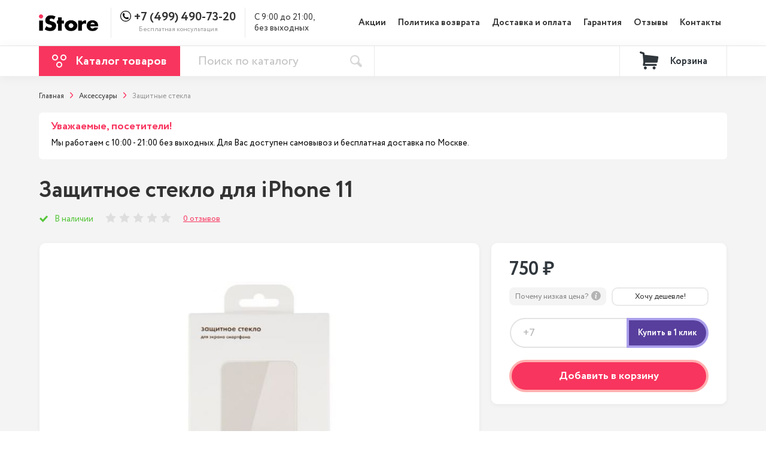

--- FILE ---
content_type: text/html; charset=utf-8
request_url: https://moscow-istore.ru/zashhitnoe-steklo-dlja-iphone-11
body_size: 27871
content:
<!DOCTYPE html>
<!--[if IE]><![endif]-->
<!--[if IE 8 ]><html dir="ltr" lang="ru" class="ie8"><![endif]-->
<!--[if IE 9 ]><html dir="ltr" lang="ru" class="ie9"><![endif]-->
<!--[if (gt IE 9)|!(IE)]><!-->
<html dir="ltr" lang="ru">
<!--<![endif]-->
<head>
<meta charset="UTF-8" />
<meta name="viewport" content="width=device-width, initial-scale=1">
<meta http-equiv="X-UA-Compatible" content="IE=edge">
<meta name="google-site-verification" content="ew2tY3166ShNQUCUK1fKtwzaqADsXxRW_PVTeVIgG74" />
	<!-- Google Tag Manager -->
	<script>(function(w,d,s,l,i){w[l]=w[l]||[];w[l].push({'gtm.start':
      new Date().getTime(),event:'gtm.js'});var f=d.getElementsByTagName(s)[0],
              j=d.createElement(s),dl=l!='dataLayer'?'&l='+l:'';j.async=true;j.src=
              'https://www.googletagmanager.com/gtm.js?id='+i+dl;f.parentNode.insertBefore(j,f);
              })(window,document,'script','dataLayer','GTM-TVRZTN2');</script>
	<!-- End Google Tag Manager -->
<title>Купить Защитное стекло для  iPhone 11 оригинал с доставкой по Москва</title>
			
<base href="https://moscow-istore.ru/" />
<meta name="description" content="Лучшее предложение на Защитное стекло для  iPhone 11 в Moscow-iStore.ru! Низкие цены, оригинальная продукция и бесплатная доставка. Гарантия 1 год" />
<link rel="icon" href="https://moscow-istore.ru/image/catalog/favicon2.png">

<link rel="stylesheet" href="css/header.min.css">

<script src="libs/swiper/swiper.min.js"></script>
<script src="libs/jquery/dist/jquery.min.js"></script>
<script src="js/common_head.js"></script>

  <script>
      var _tmr = _tmr || [];
      _tmr.push({
      type: 'itemView',
      productid: '1001',
      pagetype: 'product',
      list: '2',
      totalvalue: '750'
      });
      </script>

	        

				<script type="text/javascript">
					var rrPartnerId = "5c41ed3897a52843d807e6c7";
					var rrApi = {};
					var rrApiOnReady = rrApiOnReady || [];
					rrApi.addToBasket = rrApi.order = rrApi.categoryView = rrApi.view =
						rrApi.recomMouseDown = rrApi.recomAddToCart = function () { };
					(function (d) {
						var ref = d.getElementsByTagName('script')[0];
						var apiJs, apiJsId = 'rrApi-jssdk';
						if (d.getElementById(apiJsId)) return;
						apiJs = d.createElement('script');
						apiJs.id = apiJsId;
						apiJs.async = true;
						apiJs.src = "//cdn.retailrocket.ru/content/javascript/tracking.js";
						ref.parentNode.insertBefore(apiJs, ref);
					}(document));
				</script>
			
</head>
<body class="product-product product-product-1001">
<!-- Google Tag Manager (noscript) -->
<noscript><iframe src="https://www.googletagmanager.com/ns.html?id=GTM-TVRZTN2"
                  height="0" width="0" style="display:none;visibility:hidden"></iframe></noscript>
<!-- End Google Tag Manager (noscript) -->
<div style="overflow: hidden;">
<div id="preloader"></div>
    <div class="promotion">
				    </div>
	
    <header >
		<div class="search_overlay_fixed"></div>

		<div class="top_line" >
			<div class="main_container">
				<div class="top_phone_overlay">
					<a class="phone telephone" href="tel:+7(499)490-73-20">+7 (499) 490-73-20</a>
					<span class="opened">С 9:00 до 21:00, 
без выходных</span>
				</div>
			</div>
		</div>

        <div class="top_menu">
            <div class="main_container">
                <div class="top_menu_info">
																						<a class="logo  " href="https://moscow-istore.ru/" ><img src="https://moscow-istore.ru/image/catalog/iStore.png" title="Moscow-iStore.ru" alt="Moscow-iStore.ru" /></a>
										                    <div class="line"></div>
                    <div class="menu_phone">
												<div style="display: flex; align-items: center;">
												<svg width="18" height="18" style="margin-bottom: 4px" xmlns="http://www.w3.org/2000/svg">
														<path fill="#000000" d="m9,1.125c4.3418,0 7.875,3.5332 7.875,7.875c0,4.3418 -3.5332,7.875 -7.875,7.875c-4.3418,0 -7.875,-3.5332 -7.875,-7.875c0,-4.3418 3.5332,-7.875 7.875,-7.875zm0,-1.125c-4.97021,0 -9,4.02979 -9,9c0,4.97021 4.02979,9 9,9c4.97021,0 9,-4.02979 9,-9c0,-4.97021 -4.02979,-9 -9,-9zm5.01746,12.00916l-0.05055,-0.1538c-0.11865,-0.35375 -0.50977,-0.72289 -0.87012,-0.82178l-1.33041,-0.36366c-0.36036,-0.09777 -0.87452,0.03407 -1.13924,0.29883l-0.48122,0.48122c-1.74903,-0.47352 -3.12121,-1.8457 -3.59364,-3.59473l0.48122,-0.48122c0.26367,-0.26367 0.39551,-0.77783 0.29774,-1.13927l-0.3626,-1.33045c-0.09777,-0.36035 -0.46913,-0.75147 -0.82287,-0.87012l-0.15163,-0.05056c-0.35487,-0.11865 -0.86133,0.00109 -1.125,0.26589l-0.7207,0.7207c-0.12853,0.12745 -0.21094,0.49328 -0.21094,0.49441c-0.02419,2.28737 0.87233,4.49012 2.48952,6.1084c1.61279,1.61279 3.80788,2.50822 6.08752,2.48839c0.01209,0 0.38893,-0.08019 0.51746,-0.20876l0.7207,-0.7207c0.26368,-0.26258 0.38229,-0.76904 0.26476,-1.12279z"/>
												</svg>
                        <a class="phone telephone" href="tel:+7(499)490-73-20">
                            +7 (499) 490-73-20</a>
												</div>
                        <span>Бесплатная консультация</span>
                    </div>
                    <div class="line"></div>
                    <div class="open" style="white-space: pre-wrap;">С 9:00 до 21:00, 
без выходных</div>
                </div>
                <nav class="menu">
                    												<ul>
																														<li><a href="/special/">Акции</a></li>
																														<li><a href="/politika-vozvrata/">Политика возврата</a></li>
																														<li><a href="https://moscow-istore.ru/dostavka-i-oplata">Доставка и оплата</a></li>
																														<li><a href="https://moscow-istore.ru/garantii">Гарантия</a></li>
																														<li><a href="https://moscow-istore.ru/review/">Отзывы</a></li>
																														<li><a href="https://moscow-istore.ru/contacts/">Контакты</a></li>
																										</ul>
										                    
                    <div class="social">
																																				                        <a href="https://teleg.run/">
                            <svg width="15" height="14" xmlns="http://www.w3.org/2000/svg">
															<path fill="#30373D" d="m0.26494,6.26542l3.45631,1.29066l1.3378,4.30454c0.0856,0.27569 0.42255,0.3776 0.6462,0.19465l1.9266,-1.5714c0.20195,-0.16463 0.4896,-0.17284 0.70066,-0.01956l3.4749,2.52414c0.23925,0.17399 0.5782,0.04282 0.6382,-0.24643l2.54555,-12.2508c0.0655,-0.31596 -0.2448,-0.57954 -0.5455,-0.46318l-14.18477,5.47484c-0.35005,0.13507 -0.347,0.63092 0.00405,0.76254zm4.57851,0.60361l6.75491,-4.16248c0.1214,-0.07458 0.2463,0.08965 0.14205,0.1864l-5.57476,5.18464c-0.19595,0.1825 -0.32235,0.42672 -0.35815,0.69181l-0.1899,1.40801c-0.02515,0.188 -0.2891,0.20666 -0.34095,0.02472l-0.73035,-2.56756c-0.08365,-0.29285 0.03825,-0.60566 0.29715,-0.76554z"/>
														</svg>
                        </a>
																								                        <a href="https://vk.com/">
                            <svg width="17" height="10" xmlns="http://www.w3.org/2000/svg">
															<path fill="#30373D" d="m16.90984,8.78023c-0.02058,-0.04446 -0.03977,-0.08135 -0.0576,-0.1109c-0.29495,-0.53247 -0.85859,-1.18604 -1.69058,-1.9609l-0.01758,-0.01774l-0.0088,-0.0087l-0.0089,-0.00892l-0.00893,0c-0.3776,-0.36081 -0.61671,-0.60342 -0.71685,-0.72762c-0.18321,-0.23661 -0.22426,-0.4761 -0.12413,-0.71877c0.07075,-0.18334 0.3365,-0.57054 0.79662,-1.16211c0.24203,-0.31352 0.43371,-0.56479 0.57527,-0.7541c1.02091,-1.36046 1.46352,-2.22982 1.32773,-2.6084l-0.05273,-0.08847c-0.03544,-0.05327 -0.12689,-0.10199 -0.27424,-0.14643c-0.14769,-0.04434 -0.33646,-0.05168 -0.56665,-0.02213l-2.54907,0.01766c-0.0413,-0.01467 -0.10026,-0.0133 -0.17708,0.00447c-0.07673,0.01777 -0.11511,0.02669 -0.11511,0.02669l-0.04437,0.02222l-0.03521,0.0267c-0.02952,0.01765 -0.06198,0.04869 -0.09741,0.09307c-0.03525,0.04422 -0.06473,0.09611 -0.08829,0.15525c-0.27753,0.71568 -0.59306,1.38109 -0.94719,1.99619c-0.21835,0.36678 -0.41887,0.68465 -0.60199,0.95379c-0.18288,0.26905 -0.33631,0.46727 -0.46013,0.59434c-0.124,0.12719 -0.23592,0.22908 -0.33643,0.30606c-0.10035,0.077 -0.17695,0.10954 -0.23,0.09763c-0.05317,-0.0119 -0.10323,-0.02371 -0.15063,-0.03551c-0.08256,-0.05327 -0.14897,-0.1257 -0.19903,-0.21737c-0.05029,-0.09168 -0.08414,-0.20706 -0.10185,-0.34606c-0.0176,-0.13909 -0.02802,-0.25873 -0.031,-0.35932c-0.00276,-0.10046 -0.00148,-0.24257 0.0045,-0.42591c0.00614,-0.18344 0.0089,-0.30755 0.0089,-0.37262c0,-0.2248 0.00437,-0.46877 0.01314,-0.73197c0.00893,-0.26321 0.01615,-0.47175 0.0222,-0.62539c0.00601,-0.15379 0.0088,-0.3165 0.0088,-0.48803c0,-0.17153 -0.01041,-0.30606 -0.031,-0.4037c-0.02034,-0.09751 -0.05155,-0.19216 -0.09269,-0.28393c-0.04139,-0.09167 -0.10197,-0.16258 -0.18146,-0.21292c-0.07964,-0.05028 -0.17866,-0.09018 -0.2965,-0.11983c-0.31277,-0.07094 -0.71105,-0.10932 -1.19501,-0.11529c-1.09749,-0.01181 -1.80268,0.05923 -2.11543,0.21302c-0.12391,0.06498 -0.23604,0.15376 -0.3363,0.26607c-0.10624,0.13017 -0.12106,0.20121 -0.04436,0.21289c0.3541,0.05317 0.60477,0.18036 0.75231,0.38145l0.05317,0.10655c0.04135,0.07688 0.08265,0.21299 0.12397,0.40814c0.04127,0.19515 0.0679,0.41103 0.07962,0.64751c0.02945,0.43185 0.02945,0.80152 0,1.10904c-0.02955,0.30764 -0.05745,0.54714 -0.08408,0.71867c-0.02663,0.17153 -0.06644,0.31053 -0.11951,0.41696c-0.05317,0.10647 -0.08854,0.17154 -0.10628,0.19516c-0.0177,0.02361 -0.03245,0.0385 -0.04417,0.04434c-0.0767,0.02946 -0.15647,0.04447 -0.23902,0.04447c-0.08269,0 -0.18295,-0.04146 -0.30094,-0.1243c-0.11796,-0.08285 -0.24038,-0.19664 -0.36727,-0.34158c-0.12689,-0.14496 -0.27,-0.34754 -0.42937,-0.60776c-0.15926,-0.26023 -0.3245,-0.56778 -0.49563,-0.92265l-0.14158,-0.25737c-0.08851,-0.16556 -0.20942,-0.40664 -0.36284,-0.72302c-0.15352,-0.3165 -0.28922,-0.62265 -0.40718,-0.91839c-0.04715,-0.12421 -0.11799,-0.21877 -0.21239,-0.28384l-0.0443,-0.02669c-0.02945,-0.02362 -0.07673,-0.0487 -0.14159,-0.07542c-0.06494,-0.02669 -0.13271,-0.04584 -0.20358,-0.05761l-2.42523,0.01765c-0.24782,0 -0.41597,0.05627 -0.50451,0.16867l-0.03544,0.05317c-0.0177,0.02962 -0.02663,0.07691 -0.02663,0.14201c0,0.06508 0.0177,0.14494 0.05314,0.2395c0.35403,0.83405 0.73904,1.63843 1.15502,2.41325c0.41598,0.77483 0.77746,1.39897 1.08422,1.87187c0.30682,0.47324 0.61957,0.91988 0.93823,1.33971c0.31867,0.41998 0.5296,0.68912 0.63281,0.80736c0.10332,0.11845 0.18449,0.20702 0.24348,0.26615l0.22132,0.2129c0.14162,0.14198 0.34958,0.31202 0.62397,0.51013c0.27446,0.19822 0.57831,0.39337 0.9117,0.58576c0.33345,0.19207 0.72137,0.34882 1.16398,0.47004c0.44255,0.12135 0.87328,0.17004 1.29227,0.14655l1.01791,0c0.20644,-0.01787 0.36284,-0.08294 0.46914,-0.19524l0.03522,-0.04447c0.02369,-0.0353 0.04585,-0.09015 0.06631,-0.16395c0.02071,-0.07393 0.03101,-0.15538 0.03101,-0.24397c-0.00605,-0.25429 0.01326,-0.48347 0.05741,-0.68751c0.04412,-0.20397 0.0944,-0.35776 0.15064,-0.46134c0.0562,-0.10348 0.11963,-0.1908 0.19022,-0.26159c0.07075,-0.07094 0.12116,-0.11392 0.15073,-0.12871c0.02939,-0.01488 0.05286,-0.02498 0.07056,-0.03104c0.14162,-0.0473 0.30828,-0.00149 0.50024,0.13763c0.19181,0.139 0.37171,0.31062 0.53999,0.5146c0.16818,0.20416 0.37025,0.43322 0.60623,0.6875c0.23614,0.25438 0.44261,0.44348 0.61957,0.56787l0.17696,0.10646c0.11818,0.07104 0.2716,0.13611 0.46046,0.19525c0.18853,0.0591 0.3537,0.07389 0.49553,0.04434l2.26582,-0.03543c0.22411,0 0.39849,-0.03719 0.52219,-0.111c0.12394,-0.07392 0.19757,-0.15537 0.22132,-0.24397c0.02368,-0.08868 0.02495,-0.1893 0.00449,-0.3018c-0.02099,-0.11221 -0.04166,-0.19067 -0.06225,-0.23502z"/>
														</svg>
                        </a>
																								                        <a href="https://www.instagram.com/">
                            <svg width="14" height="14" xmlns="http://www.w3.org/2000/svg">
															<path fill="#30373D" d="m10.08049,0l-6.2384,0c-2.11853,0 -3.84209,1.72365 -3.84209,3.84218l0,6.2384c0,2.11861 1.72356,3.84217 3.84209,3.84217l6.2384,0c2.1187,0 3.84226,-1.72364 3.84226,-3.84217l0,-6.2384c0.00009,-2.11853 -1.72356,-3.84218 -3.84226,-3.84218zm2.60705,10.08058c0,1.43747 -1.16949,2.60688 -2.60696,2.60688l-6.23849,0c-1.43738,0.00008 -2.6068,-1.16941 -2.6068,-2.60688l0,-6.2384c0,-1.43739 1.16942,-2.60689 2.6068,-2.60689l6.2384,0c1.43747,0 2.60697,1.1695 2.60697,2.60689l0,6.2384l0.00008,0z"/>
															<path fill="#30373D" d="m6.96138,3.374c-1.9782,0 -3.58754,1.60934 -3.58754,3.58754c0,1.97812 1.60934,3.58738 3.58754,3.58738c1.9782,0 3.58754,-1.60926 3.58754,-3.58738c0,-1.9782 -1.60934,-3.58754 -3.58754,-3.58754zm0,5.93954c-1.29698,0 -2.35225,-1.0551 -2.35225,-2.35208c0,-1.29706 1.05519,-2.35225 2.35225,-2.35225c1.29706,0 2.35224,1.05519 2.35224,2.35225c0,1.29698 -1.05527,2.35208 -2.35224,2.35208z"/>
															<path fill="#30373D" d="m10.69938,2.32655c-0.238,0 -0.4718,0.09636 -0.63989,0.26518c-0.1689,0.168 -0.266,0.40188 -0.266,0.64071c0,0.23808 0.09718,0.47188 0.266,0.6407c0.168,0.168 0.40189,0.26518 0.63989,0.26518c0.23882,0 0.47188,-0.09718 0.6407,-0.26518c0.16883,-0.16882 0.26518,-0.4027 0.26518,-0.6407c0,-0.23883 -0.09635,-0.47271 -0.26518,-0.64071c-0.168,-0.16882 -0.40188,-0.26518 -0.6407,-0.26518z"/>
														</svg>
                        </a>
												                    </div>
                </nav>
								<div class="header_top">
								<div class="input_search_overlay">
								<input onkeyup="smart_search(this.value);" onfocus="smart_search(this.value);" class="input_search_top" type="text" placeholder="Поиск" autocomplete="off">
								<button class="search_header search_header_close" type="button"><img src="img/search_header.svg" alt=""></button>
								</div>
								<div class="search_result">
								</div>
								<button class="search_header search_header_open" type="button"><img src="img/search_header.svg" alt=""></button>
                <div class="burger-container ">
                    <div class="burger">
                        <span> &nbsp;</span>
                        <span> &nbsp;</span>
                        <span> &nbsp;</span>
                    </div>
                </div>
								</div>
            </div>
        </div>

        <div class="top_panel">
            <div class="main_container">
                <div class="left">
										<div class="top_catalog_overlay"></div>
                    <div class="top_catalog">
											
                        <button class="top_catalog_button">
														<svg width="24" height="22" xmlns="http://www.w3.org/2000/svg">
															<g>
															 <g fill-rule="evenodd" fill="none">
																<g class="but_circle" stroke-width="2" stroke="#FFFFFF">
																	<circle r="4" cy="5" cx="5" id="Oval"/>
																	<circle r="4" cy="17" cx="12" id="Oval-Copy"/>
																	<circle r="4" cy="5" cx="19" id="Oval-Copy-2"/>
																</g>
															 </g>
															</g>
														 </svg>
													<span>Каталог товаров</span>
												</button>
																										<div class="sub_menu">
																<nav class="sub_menu_left">
																		<ul>
																																								<li class=" has_menu">
																						<a href="https://moscow-istore.ru/smartphones_iphone/">Смартфоны iPhone</a>
																																														<div class="hidden">
																										<div class="menu_right">
																												
																												<div class="menu_right_container">
																																																														<a class="menu_right_item" href="https://moscow-istore.ru/smartphones_iphone/ple-iphone-17-pro-max-/">
																																		<div class="image_overlay">
																																				<img src="https://moscow-istore.ru/image/cache/catalog/!Ad/17-pro-max/photo_2025-09-12_13-44-06-55x85.png" srcset="https://moscow-istore.ru/image/cache/catalog/!Ad/17-pro-max/photo_2025-09-12_13-44-06-110x170.png 2x" alt="iPhone 17 Pro Max">
																																		</div>
																																		<div style="flex: 1 1 0">
																																				<p class="title">iPhone 17 Pro Max</p>
																																				<span class="lower_title">от 99 675 ₽</span>
																																		</div>
																																</a>
																																																														<a class="menu_right_item" href="https://moscow-istore.ru/smartphones_iphone/iphone-17-pro/">
																																		<div class="image_overlay">
																																				<img src="https://moscow-istore.ru/image/cache/catalog/!Ad/17-pro-max/photo_2025-09-12_13-40-00-55x85.png" srcset="https://moscow-istore.ru/image/cache/catalog/!Ad/17-pro-max/photo_2025-09-12_13-40-00-110x170.png 2x" alt="iPhone 17 Pro">
																																		</div>
																																		<div style="flex: 1 1 0">
																																				<p class="title">iPhone 17 Pro</p>
																																				<span class="lower_title">от 99 675 ₽</span>
																																		</div>
																																</a>
																																																														<a class="menu_right_item" href="https://moscow-istore.ru/smartphones_iphone/iphone-17-air/">
																																		<div class="image_overlay">
																																				<img src="https://moscow-istore.ru/image/cache/catalog/!Ad/17-pro-max/photo_2025-09-12_13-44-56-55x85.png" srcset="https://moscow-istore.ru/image/cache/catalog/!Ad/17-pro-max/photo_2025-09-12_13-44-56-110x170.png 2x" alt="iPhone 17 Air">
																																		</div>
																																		<div style="flex: 1 1 0">
																																				<p class="title">iPhone 17 Air</p>
																																				<span class="lower_title">от 78 775 ₽</span>
																																		</div>
																																</a>
																																																														<a class="menu_right_item" href="https://moscow-istore.ru/smartphones_iphone/iphone-17-/">
																																		<div class="image_overlay">
																																				<img src="https://moscow-istore.ru/image/cache/catalog/!Ad/17-pro-max/photo_2025-09-12_13-45-04-55x85.png" srcset="https://moscow-istore.ru/image/cache/catalog/!Ad/17-pro-max/photo_2025-09-12_13-45-04-110x170.png 2x" alt="iPhone 17 ">
																																		</div>
																																		<div style="flex: 1 1 0">
																																				<p class="title">iPhone 17 </p>
																																				<span class="lower_title">от 74 575 ₽</span>
																																		</div>
																																</a>
																																																														<a class="menu_right_item" href="https://moscow-istore.ru/smartphones_iphone/iphone-16e/">
																																		<div class="image_overlay">
																																				<img src="https://moscow-istore.ru/image/cache/catalog/ASYA/16E/MIX-55x85.jpg" srcset="https://moscow-istore.ru/image/cache/catalog/ASYA/16E/MIX-110x170.jpg 2x" alt="iPhone 16E">
																																		</div>
																																		<div style="flex: 1 1 0">
																																				<p class="title">iPhone 16E</p>
																																				<span class="lower_title">от 49 975 ₽</span>
																																		</div>
																																</a>
																																																														<a class="menu_right_item" href="https://moscow-istore.ru/smartphones_iphone/iphone-16-pro-max/">
																																		<div class="image_overlay">
																																				<img src="https://moscow-istore.ru/image/cache/catalog/Add/16-pro-max/iphone-16-pro-Desert-Titanium-0-55x85.png" srcset="https://moscow-istore.ru/image/cache/catalog/Add/16-pro-max/iphone-16-pro-Desert-Titanium-0-110x170.png 2x" alt="iPhone 16 Pro Max">
																																		</div>
																																		<div style="flex: 1 1 0">
																																				<p class="title">iPhone 16 Pro Max</p>
																																				<span class="lower_title">от 85 775 ₽</span>
																																		</div>
																																</a>
																																																														<a class="menu_right_item" href="https://moscow-istore.ru/smartphones_iphone/iphone-16-pro/">
																																		<div class="image_overlay">
																																				<img src="https://moscow-istore.ru/image/cache/catalog/Add/16-pro-max/iphone-16-pro-White-Titanium-0-55x85.png" srcset="https://moscow-istore.ru/image/cache/catalog/Add/16-pro-max/iphone-16-pro-White-Titanium-0-110x170.png 2x" alt="iPhone 16 Pro ">
																																		</div>
																																		<div style="flex: 1 1 0">
																																				<p class="title">iPhone 16 Pro </p>
																																				<span class="lower_title">от 67 875 ₽</span>
																																		</div>
																																</a>
																																																														<a class="menu_right_item" href="https://moscow-istore.ru/smartphones_iphone/iphone-16-plus/">
																																		<div class="image_overlay">
																																				<img src="https://moscow-istore.ru/image/cache/catalog/Add/16-plus/iphone-16-Teal-0-55x85.png" srcset="https://moscow-istore.ru/image/cache/catalog/Add/16-plus/iphone-16-Teal-0-110x170.png 2x" alt="iPhone 16 Plus">
																																		</div>
																																		<div style="flex: 1 1 0">
																																				<p class="title">iPhone 16 Plus</p>
																																				<span class="lower_title">от 57 175 ₽</span>
																																		</div>
																																</a>
																																																														<a class="menu_right_item" href="https://moscow-istore.ru/smartphones_iphone/iphone-16/">
																																		<div class="image_overlay">
																																				<img src="https://moscow-istore.ru/image/cache/catalog/Add/16-plus/iphone-16-plus-Pink-0-55x85.png" srcset="https://moscow-istore.ru/image/cache/catalog/Add/16-plus/iphone-16-plus-Pink-0-110x170.png 2x" alt="iPhone 16 ">
																																		</div>
																																		<div style="flex: 1 1 0">
																																				<p class="title">iPhone 16 </p>
																																				<span class="lower_title">от 52 875 ₽</span>
																																		</div>
																																</a>
																																																														<a class="menu_right_item" href="https://moscow-istore.ru/smartphones_iphone/iphone-15-pro-max/">
																																		<div class="image_overlay">
																																				<img src="https://moscow-istore.ru/image/cache/catalog/!test/30069469b-55x85.jpg" srcset="https://moscow-istore.ru/image/cache/catalog/!test/30069469b-110x170.jpg 2x" alt="iPhone 15 Pro Max">
																																		</div>
																																		<div style="flex: 1 1 0">
																																				<p class="title">iPhone 15 Pro Max</p>
																																				<span class="lower_title">от 70 875 ₽</span>
																																		</div>
																																</a>
																																																														<a class="menu_right_item" href="https://moscow-istore.ru/smartphones_iphone/iphone-15-pro/">
																																		<div class="image_overlay">
																																				<img src="https://moscow-istore.ru/image/cache/catalog/Add/15%20pro%20max/iphone-15-pro-max-white-55x85.jpg" srcset="https://moscow-istore.ru/image/cache/catalog/Add/15%20pro%20max/iphone-15-pro-max-white-110x170.jpg 2x" alt="iPhone 15 Pro">
																																		</div>
																																		<div style="flex: 1 1 0">
																																				<p class="title">iPhone 15 Pro</p>
																																				<span class="lower_title">от 61 875 ₽</span>
																																		</div>
																																</a>
																																																														<a class="menu_right_item" href="https://moscow-istore.ru/smartphones_iphone/iphone-15-plus/">
																																		<div class="image_overlay">
																																				<img src="https://moscow-istore.ru/image/cache/catalog/Add/15%20plus/15-plus-green-55x85.jpg" srcset="https://moscow-istore.ru/image/cache/catalog/Add/15%20plus/15-plus-green-110x170.jpg 2x" alt="iPhone 15 Plus">
																																		</div>
																																		<div style="flex: 1 1 0">
																																				<p class="title">iPhone 15 Plus</p>
																																				<span class="lower_title">от 45 875 ₽</span>
																																		</div>
																																</a>
																																																														<a class="menu_right_item" href="https://moscow-istore.ru/smartphones_iphone/iphone-15/">
																																		<div class="image_overlay">
																																				<img src="https://moscow-istore.ru/image/cache/catalog/Add/15%20plus/15-plus-yellow-55x85.jpg" srcset="https://moscow-istore.ru/image/cache/catalog/Add/15%20plus/15-plus-yellow-110x170.jpg 2x" alt="iPhone 15">
																																		</div>
																																		<div style="flex: 1 1 0">
																																				<p class="title">iPhone 15</p>
																																				<span class="lower_title">от 45 375 ₽</span>
																																		</div>
																																</a>
																																																														<a class="menu_right_item" href="https://moscow-istore.ru/smartphones_iphone/apple-iphone-14-pro-max/">
																																		<div class="image_overlay">
																																				<img src="https://moscow-istore.ru/image/cache/catalog/Add/14%20pro%20max/03f8a85484068fda8aa1cd351ef991020000-55x85.png" srcset="https://moscow-istore.ru/image/cache/catalog/Add/14%20pro%20max/03f8a85484068fda8aa1cd351ef991020000-110x170.png 2x" alt="iPhone 14 Pro Max">
																																		</div>
																																		<div style="flex: 1 1 0">
																																				<p class="title">iPhone 14 Pro Max</p>
																																				<span class="lower_title">от 53 875 ₽</span>
																																		</div>
																																</a>
																																																														<a class="menu_right_item" href="https://moscow-istore.ru/smartphones_iphone/iphone-14-pro/">
																																		<div class="image_overlay">
																																				<img src="https://moscow-istore.ru/image/cache/catalog/Add/14%20pro%20max/034d2aa895da39e4fbf6d93d350da22f00000-55x85.png" srcset="https://moscow-istore.ru/image/cache/catalog/Add/14%20pro%20max/034d2aa895da39e4fbf6d93d350da22f00000-110x170.png 2x" alt="iPhone 14 Pro">
																																		</div>
																																		<div style="flex: 1 1 0">
																																				<p class="title">iPhone 14 Pro</p>
																																				<span class="lower_title">от 46 875 ₽</span>
																																		</div>
																																</a>
																																																														<a class="menu_right_item" href="https://moscow-istore.ru/smartphones_iphone/iphone-14-plus/">
																																		<div class="image_overlay">
																																				<img src="https://moscow-istore.ru/image/cache/catalog/Add/14%20plus/6a97f2cfc122938c0f05ba9ac6df9a980000-55x85.png" srcset="https://moscow-istore.ru/image/cache/catalog/Add/14%20plus/6a97f2cfc122938c0f05ba9ac6df9a980000-110x170.png 2x" alt="iPhone 14 Plus">
																																		</div>
																																		<div style="flex: 1 1 0">
																																				<p class="title">iPhone 14 Plus</p>
																																				<span class="lower_title">от 35 875 ₽</span>
																																		</div>
																																</a>
																																																														<a class="menu_right_item" href="https://moscow-istore.ru/smartphones_iphone/iphone-14/">
																																		<div class="image_overlay">
																																				<img src="https://moscow-istore.ru/image/cache/catalog/Add/14%20plus/6a97f2cfc122938c0f05ba9ac6df9a980000-55x85.png" srcset="https://moscow-istore.ru/image/cache/catalog/Add/14%20plus/6a97f2cfc122938c0f05ba9ac6df9a980000-110x170.png 2x" alt="iPhone 14">
																																		</div>
																																		<div style="flex: 1 1 0">
																																				<p class="title">iPhone 14</p>
																																				<span class="lower_title">от 33 875 ₽</span>
																																		</div>
																																</a>
																																																														<a class="menu_right_item" href="https://moscow-istore.ru/smartphones_iphone/apple-iphone-13-pro-max/">
																																		<div class="image_overlay">
																																				<img src="https://moscow-istore.ru/image/cache/catalog/Add/13%20pro%20max/13promaxpng-55x85.png" srcset="https://moscow-istore.ru/image/cache/catalog/Add/13%20pro%20max/13promaxpng-110x170.png 2x" alt="iPhone 13 Pro Max">
																																		</div>
																																		<div style="flex: 1 1 0">
																																				<p class="title">iPhone 13 Pro Max</p>
																																				<span class="lower_title">от 46 475 ₽</span>
																																		</div>
																																</a>
																																																														<a class="menu_right_item" href="https://moscow-istore.ru/smartphones_iphone/apple-iphone-13-pro-/">
																																		<div class="image_overlay">
																																				<img src="https://moscow-istore.ru/image/cache/catalog/Add/13%20pro%20max/13propng-55x85.png" srcset="https://moscow-istore.ru/image/cache/catalog/Add/13%20pro%20max/13propng-110x170.png 2x" alt="iPhone 13 Pro ">
																																		</div>
																																		<div style="flex: 1 1 0">
																																				<p class="title">iPhone 13 Pro </p>
																																				<span class="lower_title">от 44 975 ₽</span>
																																		</div>
																																</a>
																																																														<a class="menu_right_item" href="https://moscow-istore.ru/smartphones_iphone/apple-iphone-13/">
																																		<div class="image_overlay">
																																				<img src="https://moscow-istore.ru/image/cache/catalog/Add/13%20mini/13png-55x85.png" srcset="https://moscow-istore.ru/image/cache/catalog/Add/13%20mini/13png-110x170.png 2x" alt="iPhone 13">
																																		</div>
																																		<div style="flex: 1 1 0">
																																				<p class="title">iPhone 13</p>
																																				<span class="lower_title">от 35 975 ₽</span>
																																		</div>
																																</a>
																																																														<a class="menu_right_item" href="https://moscow-istore.ru/smartphones_iphone/apple-iphone-13-mini/">
																																		<div class="image_overlay">
																																				<img src="https://moscow-istore.ru/image/cache/catalog/Add/13%20mini/13minipng-55x85.png" srcset="https://moscow-istore.ru/image/cache/catalog/Add/13%20mini/13minipng-110x170.png 2x" alt="iPhone 13 mini">
																																		</div>
																																		<div style="flex: 1 1 0">
																																				<p class="title">iPhone 13 mini</p>
																																				<span class="lower_title">от 31 975 ₽</span>
																																		</div>
																																</a>
																																																														<a class="menu_right_item" href="https://moscow-istore.ru/smartphones_iphone/apple-iphone-12-pro-max/">
																																		<div class="image_overlay">
																																				<img src="https://moscow-istore.ru/image/cache/catalog/apple12/12promax-55x85.png" srcset="https://moscow-istore.ru/image/cache/catalog/apple12/12promax-110x170.png 2x" alt="iPhone 12 Pro Max">
																																		</div>
																																		<div style="flex: 1 1 0">
																																				<p class="title">iPhone 12 Pro Max</p>
																																				<span class="lower_title">от 35 975 ₽</span>
																																		</div>
																																</a>
																																																														<a class="menu_right_item" href="https://moscow-istore.ru/smartphones_iphone/apple-iphone-12-pro/">
																																		<div class="image_overlay">
																																				<img src="https://moscow-istore.ru/image/cache/catalog/apple12/12pro-55x85.png" srcset="https://moscow-istore.ru/image/cache/catalog/apple12/12pro-110x170.png 2x" alt="iPhone 12 Pro">
																																		</div>
																																		<div style="flex: 1 1 0">
																																				<p class="title">iPhone 12 Pro</p>
																																				<span class="lower_title">от 30 975 ₽</span>
																																		</div>
																																</a>
																																																														<a class="menu_right_item" href="https://moscow-istore.ru/smartphones_iphone/apple-iphone-12/">
																																		<div class="image_overlay">
																																				<img src="https://moscow-istore.ru/image/cache/catalog/apple12/12-55x85.png" srcset="https://moscow-istore.ru/image/cache/catalog/apple12/12-110x170.png 2x" alt="iPhone 12">
																																		</div>
																																		<div style="flex: 1 1 0">
																																				<p class="title">iPhone 12</p>
																																				<span class="lower_title">от 26 975 ₽</span>
																																		</div>
																																</a>
																																																														<a class="menu_right_item" href="https://moscow-istore.ru/smartphones_iphone/apple-iphone-12-mini/">
																																		<div class="image_overlay">
																																				<img src="https://moscow-istore.ru/image/cache/catalog/apple12/12mini-55x85.png" srcset="https://moscow-istore.ru/image/cache/catalog/apple12/12mini-110x170.png 2x" alt="iPhone 12 mini">
																																		</div>
																																		<div style="flex: 1 1 0">
																																				<p class="title">iPhone 12 mini</p>
																																				<span class="lower_title">от 17 875 ₽</span>
																																		</div>
																																</a>
																																																														<a class="menu_right_item" href="https://moscow-istore.ru/smartphones_iphone/apple-iphone-11-pro-max/">
																																		<div class="image_overlay">
																																				<img src="https://moscow-istore.ru/image/cache/catalog/Apple%20iPhone%2011/iphone11promax-55x85.png" srcset="https://moscow-istore.ru/image/cache/catalog/Apple%20iPhone%2011/iphone11promax-110x170.png 2x" alt="iPhone 11 Pro Max">
																																		</div>
																																		<div style="flex: 1 1 0">
																																				<p class="title">iPhone 11 Pro Max</p>
																																				<span class="lower_title">от 24 875 ₽</span>
																																		</div>
																																</a>
																																																														<a class="menu_right_item" href="https://moscow-istore.ru/smartphones_iphone/apple-iphone-11-pro/">
																																		<div class="image_overlay">
																																				<img src="https://moscow-istore.ru/image/cache/catalog/Apple%20iPhone%2011/iphone11pro-55x85.png" srcset="https://moscow-istore.ru/image/cache/catalog/Apple%20iPhone%2011/iphone11pro-110x170.png 2x" alt="iPhone 11 Pro">
																																		</div>
																																		<div style="flex: 1 1 0">
																																				<p class="title">iPhone 11 Pro</p>
																																				<span class="lower_title">от 23 875 ₽</span>
																																		</div>
																																</a>
																																																														<a class="menu_right_item" href="https://moscow-istore.ru/smartphones_iphone/apple-iphone-11/">
																																		<div class="image_overlay">
																																				<img src="https://moscow-istore.ru/image/cache/catalog/Apple%20iPhone%2011/11iphone-55x85.png" srcset="https://moscow-istore.ru/image/cache/catalog/Apple%20iPhone%2011/11iphone-110x170.png 2x" alt="iPhone 11">
																																		</div>
																																		<div style="flex: 1 1 0">
																																				<p class="title">iPhone 11</p>
																																				<span class="lower_title">от 22 875 ₽</span>
																																		</div>
																																</a>
																																																														<a class="menu_right_item" href="https://moscow-istore.ru/smartphones_iphone/iphone-xs-max/">
																																		<div class="image_overlay">
																																				<img src="https://moscow-istore.ru/image/cache/catalog/XS%20MAX-max-450-55x85.png" srcset="https://moscow-istore.ru/image/cache/catalog/XS%20MAX-max-450-110x170.png 2x" alt="iPhone XS Max">
																																		</div>
																																		<div style="flex: 1 1 0">
																																				<p class="title">iPhone XS Max</p>
																																				<span class="lower_title">от 16 875 ₽</span>
																																		</div>
																																</a>
																																																														<a class="menu_right_item" href="https://moscow-istore.ru/smartphones_iphone/iphone-xs/">
																																		<div class="image_overlay">
																																				<img src="https://moscow-istore.ru/image/cache/catalog/icon/XS-55x85.png" srcset="https://moscow-istore.ru/image/cache/catalog/icon/XS-110x170.png 2x" alt="iPhone XS">
																																		</div>
																																		<div style="flex: 1 1 0">
																																				<p class="title">iPhone XS</p>
																																				<span class="lower_title">от 15 935 ₽</span>
																																		</div>
																																</a>
																																																														<a class="menu_right_item" href="https://moscow-istore.ru/smartphones_iphone/iphone-xr/">
																																		<div class="image_overlay">
																																				<img src="https://moscow-istore.ru/image/cache/catalog/icon/XR-55x85.png" srcset="https://moscow-istore.ru/image/cache/catalog/icon/XR-110x170.png 2x" alt="iPhone XR">
																																		</div>
																																		<div style="flex: 1 1 0">
																																				<p class="title">iPhone XR</p>
																																				<span class="lower_title">от 16 875 ₽</span>
																																		</div>
																																</a>
																																																														<a class="menu_right_item" href="https://moscow-istore.ru/smartphones_iphone/iphone_x/">
																																		<div class="image_overlay">
																																				<img src="https://moscow-istore.ru/image/cache/catalog/iPhone/1-55x85.png" srcset="https://moscow-istore.ru/image/cache/catalog/iPhone/1-110x170.png 2x" alt="iPhone X">
																																		</div>
																																		<div style="flex: 1 1 0">
																																				<p class="title">iPhone X</p>
																																				<span class="lower_title">от 14 935 ₽</span>
																																		</div>
																																</a>
																																																														<a class="menu_right_item" href="https://moscow-istore.ru/smartphones_iphone/iphone-8-plus/">
																																		<div class="image_overlay">
																																				<img src="https://moscow-istore.ru/image/cache/catalog/menu_image/iphone-8-ico-50x80[1]-55x85.png" srcset="https://moscow-istore.ru/image/cache/catalog/menu_image/iphone-8-ico-50x80[1]-110x170.png 2x" alt="iPhone 8 Plus">
																																		</div>
																																		<div style="flex: 1 1 0">
																																				<p class="title">iPhone 8 Plus</p>
																																				<span class="lower_title">от 19 875 ₽</span>
																																		</div>
																																</a>
																																																														<a class="menu_right_item" href="https://moscow-istore.ru/smartphones_iphone/iphone-8/">
																																		<div class="image_overlay">
																																				<img src="https://moscow-istore.ru/image/cache/catalog/menu_image/iphone-8-ico-1-50x80[1]-55x85.png" srcset="https://moscow-istore.ru/image/cache/catalog/menu_image/iphone-8-ico-1-50x80[1]-110x170.png 2x" alt="iPhone 8">
																																		</div>
																																		<div style="flex: 1 1 0">
																																				<p class="title">iPhone 8</p>
																																				<span class="lower_title">от 12 955 ₽</span>
																																		</div>
																																</a>
																																																														<a class="menu_right_item" href="https://moscow-istore.ru/smartphones_iphone/iphone-7-plus/">
																																		<div class="image_overlay">
																																				<img src="https://moscow-istore.ru/image/cache/catalog/menu_image/iphone-7-ico-50x80[1]-55x85.png" srcset="https://moscow-istore.ru/image/cache/catalog/menu_image/iphone-7-ico-50x80[1]-110x170.png 2x" alt="iPhone 7 Plus">
																																		</div>
																																		<div style="flex: 1 1 0">
																																				<p class="title">iPhone 7 Plus</p>
																																				<span class="lower_title">от 14 465 ₽</span>
																																		</div>
																																</a>
																																																														<a class="menu_right_item" href="https://moscow-istore.ru/smartphones_iphone/iphone-7/">
																																		<div class="image_overlay">
																																				<img src="https://moscow-istore.ru/image/cache/catalog/menu_image/iphone-7-ico-50x80[1]-55x85.png" srcset="https://moscow-istore.ru/image/cache/catalog/menu_image/iphone-7-ico-50x80[1]-110x170.png 2x" alt="iPhone 7">
																																		</div>
																																		<div style="flex: 1 1 0">
																																				<p class="title">iPhone 7</p>
																																				<span class="lower_title">от 13 465 ₽</span>
																																		</div>
																																</a>
																																																														<a class="menu_right_item" href="https://moscow-istore.ru/smartphones_iphone/iphone-6s-plus/">
																																		<div class="image_overlay">
																																				<img src="https://moscow-istore.ru/image/cache/catalog/menu_image/iphone-6s-ico-2-50x80[1]-55x85.png" srcset="https://moscow-istore.ru/image/cache/catalog/menu_image/iphone-6s-ico-2-50x80[1]-110x170.png 2x" alt="iPhone 6s Plus">
																																		</div>
																																		<div style="flex: 1 1 0">
																																				<p class="title">iPhone 6s Plus</p>
																																				<span class="lower_title">от 8 955 ₽</span>
																																		</div>
																																</a>
																																																														<a class="menu_right_item" href="https://moscow-istore.ru/smartphones_iphone/iphone-6s/">
																																		<div class="image_overlay">
																																				<img src="https://moscow-istore.ru/image/cache/catalog/menu_image/5[1]-55x85.png" srcset="https://moscow-istore.ru/image/cache/catalog/menu_image/5[1]-110x170.png 2x" alt="iPhone 6s">
																																		</div>
																																		<div style="flex: 1 1 0">
																																				<p class="title">iPhone 6s</p>
																																				<span class="lower_title">от 7 955 ₽</span>
																																		</div>
																																</a>
																																																														<a class="menu_right_item" href="https://moscow-istore.ru/smartphones_iphone/iphone-6/">
																																		<div class="image_overlay">
																																				<img src="https://moscow-istore.ru/image/cache/catalog/iPhone/iPhone%206/iPhone%206%20Silver-55x85.jpg" srcset="https://moscow-istore.ru/image/cache/catalog/iPhone/iPhone%206/iPhone%206%20Silver-110x170.jpg 2x" alt="iPhone 6">
																																		</div>
																																		<div style="flex: 1 1 0">
																																				<p class="title">iPhone 6</p>
																																				<span class="lower_title">от 9 890 ₽</span>
																																		</div>
																																</a>
																																																														<a class="menu_right_item" href="https://moscow-istore.ru/smartphones_iphone/iphone-se-2022/">
																																		<div class="image_overlay">
																																				<img src="https://moscow-istore.ru/image/cache/catalog/Add/se%202022/b919ea2deb5fdec74c87f83d5731e9f1-55x85.png" srcset="https://moscow-istore.ru/image/cache/catalog/Add/se%202022/b919ea2deb5fdec74c87f83d5731e9f1-110x170.png 2x" alt="iPhone SE 2022">
																																		</div>
																																		<div style="flex: 1 1 0">
																																				<p class="title">iPhone SE 2022</p>
																																				<span class="lower_title">от 26 375 ₽</span>
																																		</div>
																																</a>
																																																														<a class="menu_right_item" href="https://moscow-istore.ru/smartphones_iphone/iphone-se-2020/">
																																		<div class="image_overlay">
																																				<img src="https://moscow-istore.ru/image/cache/catalog/Apple%20iPhone%2011/fjfdjkkfdhf-55x85.png" srcset="https://moscow-istore.ru/image/cache/catalog/Apple%20iPhone%2011/fjfdjkkfdhf-110x170.png 2x" alt="iPhone SE 2020">
																																		</div>
																																		<div style="flex: 1 1 0">
																																				<p class="title">iPhone SE 2020</p>
																																				<span class="lower_title">от 14 875 ₽</span>
																																		</div>
																																</a>
																																																														<a class="menu_right_item" href="https://moscow-istore.ru/smartphones_iphone/apple-iphone-se/">
																																		<div class="image_overlay">
																																				<img src="https://moscow-istore.ru/image/cache/catalog/iPhone/Apple%20iPhone%20SE/iPhone%20SE%20Silver-55x85.jpg" srcset="https://moscow-istore.ru/image/cache/catalog/iPhone/Apple%20iPhone%20SE/iPhone%20SE%20Silver-110x170.jpg 2x" alt="iPhone SE">
																																		</div>
																																		<div style="flex: 1 1 0">
																																				<p class="title">iPhone SE</p>
																																				<span class="lower_title">от 6 955 ₽</span>
																																		</div>
																																</a>
																																																														<a class="menu_right_item" href="https://moscow-istore.ru/smartphones_iphone/iphone-5s/">
																																		<div class="image_overlay">
																																				<img src="https://moscow-istore.ru/image/cache/catalog/iPhone/iPhone%205S/iPhone%205S%20Silver%20-55x85.jpg" srcset="https://moscow-istore.ru/image/cache/catalog/iPhone/iPhone%205S/iPhone%205S%20Silver%20-110x170.jpg 2x" alt="iPhone 5S">
																																		</div>
																																		<div style="flex: 1 1 0">
																																				<p class="title">iPhone 5S</p>
																																				<span class="lower_title">от 7 950 ₽</span>
																																		</div>
																																</a>
																																																										</div>
																												<div class="caption_overlay" style="margin-top: 10px">

																														<a class="show_more" href="https://moscow-istore.ru/smartphones_iphone/">
																																<span class="arrow">
																																		<img src="img/arrow_menu.svg" alt="">
																																</span> Все предложения
																														</a>
																												</div>

																										</div>
																								</div>
																																										</li>
																																								<li class=" has_menu">
																						<a href="https://moscow-istore.ru/tablets_ipad/">Планшеты iPad</a>
																																														<div class="hidden">
																										<div class="menu_right">
																												
																												<div class="menu_right_container">
																																																														<a class="menu_right_item" href="https://moscow-istore.ru/tablets_ipad/ipad-pro-11-m4-2024/">
																																		<div class="image_overlay">
																																				<img src="https://moscow-istore.ru/image/cache/catalog/ASYA/IpadPRO_M4/B-S-55x85.jpg" srcset="https://moscow-istore.ru/image/cache/catalog/ASYA/IpadPRO_M4/B-S-110x170.jpg 2x" alt="iPad Pro 11 M4 (2024)">
																																		</div>
																																		<div style="flex: 1 1 0">
																																				<p class="title">iPad Pro 11 M4 (2024)</p>
																																				<span class="lower_title">от 199 000 ₽</span>
																																		</div>
																																</a>
																																																														<a class="menu_right_item" href="https://moscow-istore.ru/tablets_ipad/ipad-pro-12-9-m2-2022/">
																																		<div class="image_overlay">
																																				<img src="https://moscow-istore.ru/image/cache/catalog/!Ad/iPad/pro%2012.9%202022/nfcwhnsw35m6o9lqr3uew4gujcrfsm4e-55x85.png" srcset="https://moscow-istore.ru/image/cache/catalog/!Ad/iPad/pro%2012.9%202022/nfcwhnsw35m6o9lqr3uew4gujcrfsm4e-110x170.png 2x" alt="iPad Pro 12.9 M2 (2022)">
																																		</div>
																																		<div style="flex: 1 1 0">
																																				<p class="title">iPad Pro 12.9 M2 (2022)</p>
																																				<span class="lower_title">от 89 875 ₽</span>
																																		</div>
																																</a>
																																																														<a class="menu_right_item" href="https://moscow-istore.ru/tablets_ipad/ipad-pro-13-m4--2024-/">
																																		<div class="image_overlay">
																																				<img src="https://moscow-istore.ru/image/cache/catalog/ASYA/IpadPRO_M4/S-B-55x85.jpg" srcset="https://moscow-istore.ru/image/cache/catalog/ASYA/IpadPRO_M4/S-B-110x170.jpg 2x" alt="iPad Pro 13 M4 (2024)">
																																		</div>
																																		<div style="flex: 1 1 0">
																																				<p class="title">iPad Pro 13 M4 (2024)</p>
																																				<span class="lower_title">от 199 000 ₽</span>
																																		</div>
																																</a>
																																																														<a class="menu_right_item" href="https://moscow-istore.ru/tablets_ipad/ipad-pro-11-m2-2022/">
																																		<div class="image_overlay">
																																				<img src="https://moscow-istore.ru/image/cache/catalog/!Ad/iPad/pro%2011%202022/63439395eafb4e9e36ab5ce170923f17-1-55x85.png" srcset="https://moscow-istore.ru/image/cache/catalog/!Ad/iPad/pro%2011%202022/63439395eafb4e9e36ab5ce170923f17-1-110x170.png 2x" alt="iPad Pro 11 M2 (2022)">
																																		</div>
																																		<div style="flex: 1 1 0">
																																				<p class="title">iPad Pro 11 M2 (2022)</p>
																																				<span class="lower_title">от 70 675 ₽</span>
																																		</div>
																																</a>
																																																														<a class="menu_right_item" href="https://moscow-istore.ru/tablets_ipad/ipad-10-9-2022/">
																																		<div class="image_overlay">
																																				<img src="https://moscow-istore.ru/image/cache/catalog/!Ad/iPad/10.9%202022/2-55x85.png" srcset="https://moscow-istore.ru/image/cache/catalog/!Ad/iPad/10.9%202022/2-110x170.png 2x" alt="iPad 10.9 (2022)">
																																		</div>
																																		<div style="flex: 1 1 0">
																																				<p class="title">iPad 10.9 (2022)</p>
																																				<span class="lower_title">от 27 975 ₽</span>
																																		</div>
																																</a>
																																																														<a class="menu_right_item" href="https://moscow-istore.ru/tablets_ipad/ipad-air/">
																																		<div class="image_overlay">
																																				<img src="https://moscow-istore.ru/image/cache/catalog/!Ad/iPad/Air%202022/ipad-air-2022-sinyy-800x800-55x85.png" srcset="https://moscow-istore.ru/image/cache/catalog/!Ad/iPad/Air%202022/ipad-air-2022-sinyy-800x800-110x170.png 2x" alt=" iPad Air (2022)">
																																		</div>
																																		<div style="flex: 1 1 0">
																																				<p class="title"> iPad Air (2022)</p>
																																				<span class="lower_title">от 48 675 ₽</span>
																																		</div>
																																</a>
																																																														<a class="menu_right_item" href="https://moscow-istore.ru/tablets_ipad/ipad-10-2/">
																																		<div class="image_overlay">
																																				<img src="https://moscow-istore.ru/image/cache/catalog/Add/ipad%2010,2/ipad2019102-55x85.png" srcset="https://moscow-istore.ru/image/cache/catalog/Add/ipad%2010,2/ipad2019102-110x170.png 2x" alt="iPad 10.2 (2021)">
																																		</div>
																																		<div style="flex: 1 1 0">
																																				<p class="title">iPad 10.2 (2021)</p>
																																				<span class="lower_title">от 26 435 ₽</span>
																																		</div>
																																</a>
																																																														<a class="menu_right_item" href="https://moscow-istore.ru/tablets_ipad/ipad-mini-6-2021/">
																																		<div class="image_overlay">
																																				<img src="https://moscow-istore.ru/image/cache/catalog/Add/mini%206/24d193625d4493379ef4dbfbb7bb4350-55x85.jpg" srcset="https://moscow-istore.ru/image/cache/catalog/Add/mini%206/24d193625d4493379ef4dbfbb7bb4350-110x170.jpg 2x" alt="iPad Mini 6 (2021)">
																																		</div>
																																		<div style="flex: 1 1 0">
																																				<p class="title">iPad Mini 6 (2021)</p>
																																				<span class="lower_title">от 42 735 ₽</span>
																																		</div>
																																</a>
																																																														<a class="menu_right_item" href="https://moscow-istore.ru/tablets_ipad/ipad-pro-11/">
																																		<div class="image_overlay">
																																				<img src="https://moscow-istore.ru/image/cache/catalog/Add/ipad%20pro%2011/22892145-55x85.png" srcset="https://moscow-istore.ru/image/cache/catalog/Add/ipad%20pro%2011/22892145-110x170.png 2x" alt="iPad Pro 11 М1 (2021)">
																																		</div>
																																		<div style="flex: 1 1 0">
																																				<p class="title">iPad Pro 11 М1 (2021)</p>
																																				<span class="lower_title">от 60 275 ₽</span>
																																		</div>
																																</a>
																																																														<a class="menu_right_item" href="https://moscow-istore.ru/tablets_ipad/ipad-pro-12-9/">
																																		<div class="image_overlay">
																																				<img src="https://moscow-istore.ru/image/cache/catalog/ipad129-55x85.png" srcset="https://moscow-istore.ru/image/cache/catalog/ipad129-110x170.png 2x" alt="iPad Pro 12.9 М1 (2021)">
																																		</div>
																																		<div style="flex: 1 1 0">
																																				<p class="title">iPad Pro 12.9 М1 (2021)</p>
																																				<span class="lower_title">от 89 965 ₽</span>
																																		</div>
																																</a>
																																																														<a class="menu_right_item" href="https://moscow-istore.ru/tablets_ipad/apple-pencil/">
																																		<div class="image_overlay">
																																				<img src="https://moscow-istore.ru/image/cache/catalog/Add/pencil/65c155ed4f6ab13e431c5aa137293d7b-55x85.png" srcset="https://moscow-istore.ru/image/cache/catalog/Add/pencil/65c155ed4f6ab13e431c5aa137293d7b-110x170.png 2x" alt="Apple Pencil">
																																		</div>
																																		<div style="flex: 1 1 0">
																																				<p class="title">Apple Pencil</p>
																																				<span class="lower_title">от 8 965 ₽</span>
																																		</div>
																																</a>
																																																										</div>
																												<div class="caption_overlay" style="margin-top: 10px">

																														<a class="show_more" href="https://moscow-istore.ru/tablets_ipad/">
																																<span class="arrow">
																																		<img src="img/arrow_menu.svg" alt="">
																																</span> Все предложения
																														</a>
																												</div>

																										</div>
																								</div>
																																										</li>
																																								<li class=" has_menu">
																						<a href="https://moscow-istore.ru/noutbuki-macbook/">Компьютеры Mac</a>
																																														<div class="hidden">
																										<div class="menu_right">
																												
																												<div class="menu_right_container">
																																																														<a class="menu_right_item" href="https://moscow-istore.ru/noutbuki-macbook/apple-macbook-air/">
																																		<div class="image_overlay">
																																				<img src="https://moscow-istore.ru/image/cache/catalog/Add/macbook%20air/312caab09a199f7d09f5997d333aebf4-55x85.jpg" srcset="https://moscow-istore.ru/image/cache/catalog/Add/macbook%20air/312caab09a199f7d09f5997d333aebf4-110x170.jpg 2x" alt="Apple Macbook Air">
																																		</div>
																																		<div style="flex: 1 1 0">
																																				<p class="title">Apple Macbook Air</p>
																																				<span class="lower_title">от 65 175 ₽</span>
																																		</div>
																																</a>
																																																														<a class="menu_right_item" href="https://moscow-istore.ru/noutbuki-macbook/apple-macbook-pro/">
																																		<div class="image_overlay">
																																				<img src="https://moscow-istore.ru/image/cache/catalog/Add/macbook%20pro/MNEH3ZE_A-3_7509-gu-55x85.png" srcset="https://moscow-istore.ru/image/cache/catalog/Add/macbook%20pro/MNEH3ZE_A-3_7509-gu-110x170.png 2x" alt="Apple Macbook Pro">
																																		</div>
																																		<div style="flex: 1 1 0">
																																				<p class="title">Apple Macbook Pro</p>
																																				<span class="lower_title">от 112 935 ₽</span>
																																		</div>
																																</a>
																																																														<a class="menu_right_item" href="https://moscow-istore.ru/noutbuki-macbook/mac-mini/">
																																		<div class="image_overlay">
																																				<img src="https://moscow-istore.ru/image/cache/catalog/menu_image/331436e97b543777c9fc7ef98e91d953[1]-55x85.png" srcset="https://moscow-istore.ru/image/cache/catalog/menu_image/331436e97b543777c9fc7ef98e91d953[1]-110x170.png 2x" alt="Mac mini">
																																		</div>
																																		<div style="flex: 1 1 0">
																																				<p class="title">Mac mini</p>
																																				<span class="lower_title">от 49 975 ₽</span>
																																		</div>
																																</a>
																																																										</div>
																												<div class="caption_overlay" style="margin-top: 10px">

																														<a class="show_more" href="https://moscow-istore.ru/noutbuki-macbook/">
																																<span class="arrow">
																																		<img src="img/arrow_menu.svg" alt="">
																																</span> Все предложения
																														</a>
																												</div>

																										</div>
																								</div>
																																										</li>
																																								<li class=" has_menu">
																						<a href="https://moscow-istore.ru/watch/">Часы Apple Watch</a>
																																														<div class="hidden">
																										<div class="menu_right">
																												
																												<div class="menu_right_container">
																																																														<a class="menu_right_item" href="https://moscow-istore.ru/watch/watch-ultra-2/">
																																		<div class="image_overlay">
																																				<img src="https://moscow-istore.ru/image/cache/catalog/Add/watch%20ultra%202/Apple-Watch-Ultra-2-ocean-orange-55x85.png" srcset="https://moscow-istore.ru/image/cache/catalog/Add/watch%20ultra%202/Apple-Watch-Ultra-2-ocean-orange-110x170.png 2x" alt="Watch Ultra 2">
																																		</div>
																																		<div style="flex: 1 1 0">
																																				<p class="title">Watch Ultra 2</p>
																																				<span class="lower_title">от 59 435 ₽</span>
																																		</div>
																																</a>
																																																														<a class="menu_right_item" href="https://moscow-istore.ru/watch/watch-ultra/">
																																		<div class="image_overlay">
																																				<img src="https://moscow-istore.ru/image/cache/catalog/Add/watch%20ultra/MQEP3ref_VW_34FR_watch_49_titanium_ultra_VW_34FR_WF_CO_watch_face_49_trail_ultra_VW_34FR_WF_CO-55x85.png" srcset="https://moscow-istore.ru/image/cache/catalog/Add/watch%20ultra/MQEP3ref_VW_34FR_watch_49_titanium_ultra_VW_34FR_WF_CO_watch_face_49_trail_ultra_VW_34FR_WF_CO-110x170.png 2x" alt="Watch Ultra">
																																		</div>
																																		<div style="flex: 1 1 0">
																																				<p class="title">Watch Ultra</p>
																																				<span class="lower_title">от 55 935 ₽</span>
																																		</div>
																																</a>
																																																														<a class="menu_right_item" href="https://moscow-istore.ru/watch/watch-series-se-2023/">
																																		<div class="image_overlay">
																																				<img src="https://moscow-istore.ru/image/cache/catalog/Add/Watch%20Series%20SE%202023/Watch-SE-2023-black-55x85.png" srcset="https://moscow-istore.ru/image/cache/catalog/Add/Watch%20Series%20SE%202023/Watch-SE-2023-black-110x170.png 2x" alt="Watch Series SE 2023">
																																		</div>
																																		<div style="flex: 1 1 0">
																																				<p class="title">Watch Series SE 2023</p>
																																				<span class="lower_title">от 18 675 ₽</span>
																																		</div>
																																</a>
																																																														<a class="menu_right_item" href="https://moscow-istore.ru/watch/watch-series-se-2022/">
																																		<div class="image_overlay">
																																				<img src="https://moscow-istore.ru/image/cache/catalog/Add/watch%20se%202022/c913b6cc31ccea043738f8fcd465d21b-55x85.png" srcset="https://moscow-istore.ru/image/cache/catalog/Add/watch%20se%202022/c913b6cc31ccea043738f8fcd465d21b-110x170.png 2x" alt="Watch Series SE 2022">
																																		</div>
																																		<div style="flex: 1 1 0">
																																				<p class="title">Watch Series SE 2022</p>
																																				<span class="lower_title">от 20 865 ₽</span>
																																		</div>
																																</a>
																																																														<a class="menu_right_item" href="https://moscow-istore.ru/watch/apple-watch-series-10/">
																																		<div class="image_overlay">
																																				<img src="https://moscow-istore.ru/image/cache/catalog/ASYA/AW10/acs-55x85.png" srcset="https://moscow-istore.ru/image/cache/catalog/ASYA/AW10/acs-110x170.png 2x" alt="Apple Watch Series 10">
																																		</div>
																																		<div style="flex: 1 1 0">
																																				<p class="title">Apple Watch Series 10</p>
																																				<span class="lower_title">от 30 875 ₽</span>
																																		</div>
																																</a>
																																																														<a class="menu_right_item" href="https://moscow-istore.ru/watch/watch-se/">
																																		<div class="image_overlay">
																																				<img src="https://moscow-istore.ru/image/cache/catalog/Add/watch%20se/silver_watch_se_eee-55x85.png" srcset="https://moscow-istore.ru/image/cache/catalog/Add/watch%20se/silver_watch_se_eee-110x170.png 2x" alt="Watch SE">
																																		</div>
																																		<div style="flex: 1 1 0">
																																				<p class="title">Watch SE</p>
																																				<span class="lower_title">от 21 965 ₽</span>
																																		</div>
																																</a>
																																																														<a class="menu_right_item" href="https://moscow-istore.ru/watch/watch-series-11/">
																																		<div class="image_overlay">
																																				<img src="https://moscow-istore.ru/image/cache/catalog/ASYA/SERIES_11/Fog_Sport_Band-55x85.jpg" srcset="https://moscow-istore.ru/image/cache/catalog/ASYA/SERIES_11/Fog_Sport_Band-110x170.jpg 2x" alt="Watch Series 11">
																																		</div>
																																		<div style="flex: 1 1 0">
																																				<p class="title">Watch Series 11</p>
																																				<span class="lower_title">от 149 000 ₽</span>
																																		</div>
																																</a>
																																																														<a class="menu_right_item" href="https://moscow-istore.ru/watch/watch-ultra-3/">
																																		<div class="image_overlay">
																																				<img src="https://moscow-istore.ru/image/cache/catalog/ASYA/AW_ULTRA_3/B_Neon_Green_Ocean_Band-55x85.jpg" srcset="https://moscow-istore.ru/image/cache/catalog/ASYA/AW_ULTRA_3/B_Neon_Green_Ocean_Band-110x170.jpg 2x" alt="Watch Ultra 3">
																																		</div>
																																		<div style="flex: 1 1 0">
																																				<p class="title">Watch Ultra 3</p>
																																				<span class="lower_title">от 149 000 ₽</span>
																																		</div>
																																</a>
																																																														<a class="menu_right_item" href="https://moscow-istore.ru/watch/watch-series-9/">
																																		<div class="image_overlay">
																																				<img src="https://moscow-istore.ru/image/cache/catalog/Add/series%209/Apple-Watch-Series-9-product-pink-55x85.png" srcset="https://moscow-istore.ru/image/cache/catalog/Add/series%209/Apple-Watch-Series-9-product-pink-110x170.png 2x" alt="Watch Series 9">
																																		</div>
																																		<div style="flex: 1 1 0">
																																				<p class="title">Watch Series 9</p>
																																				<span class="lower_title">от 26 435 ₽</span>
																																		</div>
																																</a>
																																																														<a class="menu_right_item" href="https://moscow-istore.ru/watch/watch-series-8/">
																																		<div class="image_overlay">
																																				<img src="https://moscow-istore.ru/image/cache/catalog/Add/watch%208/6360a11345c4620f1a03a36925cb3b8pngg-55x85.png" srcset="https://moscow-istore.ru/image/cache/catalog/Add/watch%208/6360a11345c4620f1a03a36925cb3b8pngg-110x170.png 2x" alt="Watch Series 8">
																																		</div>
																																		<div style="flex: 1 1 0">
																																				<p class="title">Watch Series 8</p>
																																				<span class="lower_title">от 26 975 ₽</span>
																																		</div>
																																</a>
																																																														<a class="menu_right_item" href="https://moscow-istore.ru/watch/watch-series-7/">
																																		<div class="image_overlay">
																																				<img src="https://moscow-istore.ru/image/cache/catalog/Add/watch/Apple_Watch_Series_7_white2-55x85.png" srcset="https://moscow-istore.ru/image/cache/catalog/Add/watch/Apple_Watch_Series_7_white2-110x170.png 2x" alt="Watch Series 7">
																																		</div>
																																		<div style="flex: 1 1 0">
																																				<p class="title">Watch Series 7</p>
																																				<span class="lower_title">от 29 845 ₽</span>
																																		</div>
																																</a>
																																																														<a class="menu_right_item" href="https://moscow-istore.ru/watch/watch-series-6/">
																																		<div class="image_overlay">
																																				<img src="https://moscow-istore.ru/image/cache/catalog/Add/series%206/wtach6_sapcegr-55x85.png" srcset="https://moscow-istore.ru/image/cache/catalog/Add/series%206/wtach6_sapcegr-110x170.png 2x" alt="Watch Series 6">
																																		</div>
																																		<div style="flex: 1 1 0">
																																				<p class="title">Watch Series 6</p>
																																				<span class="lower_title">от 29 980 ₽</span>
																																		</div>
																																</a>
																																																														<a class="menu_right_item" href="https://moscow-istore.ru/watch/watch-series-5/">
																																		<div class="image_overlay">
																																				<img src="https://moscow-istore.ru/image/cache/catalog/Apple%20iPhone%2011/Logo/image_2019-09-19_14-38-42-55x85.png" srcset="https://moscow-istore.ru/image/cache/catalog/Apple%20iPhone%2011/Logo/image_2019-09-19_14-38-42-110x170.png 2x" alt="Watch Series 5">
																																		</div>
																																		<div style="flex: 1 1 0">
																																				<p class="title">Watch Series 5</p>
																																				<span class="lower_title">от 24 965 ₽</span>
																																		</div>
																																</a>
																																																										</div>
																												<div class="caption_overlay" style="margin-top: 10px">

																														<a class="show_more" href="https://moscow-istore.ru/watch/">
																																<span class="arrow">
																																		<img src="img/arrow_menu.svg" alt="">
																																</span> Все предложения
																														</a>
																												</div>

																										</div>
																								</div>
																																										</li>
																																								<li class="active  has_menu">
																						<a href="https://moscow-istore.ru/aksessuari/">Аксессуары</a>
																																														<div class="hidden">
																										<div class="menu_right">
																												
																												<div class="menu_right_container">
																																																														<a class="menu_right_item" href="https://moscow-istore.ru/aksessuari/apple-magic-mouse/">
																																		<div class="image_overlay">
																																				<img src="https://moscow-istore.ru/image/cache/catalog/Add/mouse/d148939a59a8cbd334ea97f8d61c11f1-55x85.png" srcset="https://moscow-istore.ru/image/cache/catalog/Add/mouse/d148939a59a8cbd334ea97f8d61c11f1-110x170.png 2x" alt=" Apple Magic Mouse">
																																		</div>
																																		<div style="flex: 1 1 0">
																																				<p class="title"> Apple Magic Mouse</p>
																																				<span class="lower_title">от 8 475 ₽</span>
																																		</div>
																																</a>
																																																														<a class="menu_right_item" href="https://moscow-istore.ru/aksessuari/apple-homepod/">
																																		<div class="image_overlay">
																																				<img src="https://moscow-istore.ru/image/cache/catalog/Add/homepod/6321402669-1-55x85.png" srcset="https://moscow-istore.ru/image/cache/catalog/Add/homepod/6321402669-1-110x170.png 2x" alt="Apple HomePod">
																																		</div>
																																		<div style="flex: 1 1 0">
																																				<p class="title">Apple HomePod</p>
																																				<span class="lower_title">от 12 975 ₽</span>
																																		</div>
																																</a>
																																																														<a class="menu_right_item" href="https://moscow-istore.ru/aksessuari/apple-tv/">
																																		<div class="image_overlay">
																																				<img src="https://moscow-istore.ru/image/cache/catalog/Add/apple%20tv/10637d1fe39be0fad4ce717b183145a0-55x85.png" srcset="https://moscow-istore.ru/image/cache/catalog/Add/apple%20tv/10637d1fe39be0fad4ce717b183145a0-110x170.png 2x" alt="Apple TV">
																																		</div>
																																		<div style="flex: 1 1 0">
																																				<p class="title">Apple TV</p>
																																				<span class="lower_title">от 13 155 ₽</span>
																																		</div>
																																</a>
																																																														<a class="menu_right_item" href="https://moscow-istore.ru/aksessuari/bluetooth-kolonki/">
																																		<div class="image_overlay">
																																				<img src="https://moscow-istore.ru/image/cache/placeholder-55x85.png" srcset="https://moscow-istore.ru/image/cache/placeholder-55x85.png 2x" alt="Bluetooth колонки">
																																		</div>
																																		<div style="flex: 1 1 0">
																																				<p class="title">Bluetooth колонки</p>
																																				<span class="lower_title">от 3 975 ₽</span>
																																		</div>
																																</a>
																																																														<a class="menu_right_item" href="https://moscow-istore.ru/aksessuari/magic-keyboard/">
																																		<div class="image_overlay">
																																				<img src="https://moscow-istore.ru/image/cache/placeholder-55x85.png" srcset="https://moscow-istore.ru/image/cache/placeholder-55x85.png 2x" alt="Magic Keyboard">
																																		</div>
																																		<div style="flex: 1 1 0">
																																				<p class="title">Magic Keyboard</p>
																																				<span class="lower_title">от 12 965 ₽</span>
																																		</div>
																																</a>
																																																														<a class="menu_right_item" href="https://moscow-istore.ru/aksessuari/dlja-apple/">
																																		<div class="image_overlay">
																																				<img src="https://moscow-istore.ru/image/cache/placeholder-55x85.png" srcset="https://moscow-istore.ru/image/cache/placeholder-55x85.png 2x" alt="Для Apple">
																																		</div>
																																		<div style="flex: 1 1 0">
																																				<p class="title">Для Apple</p>
																																				<span class="lower_title">от 2 075 ₽</span>
																																		</div>
																																</a>
																																																														<a class="menu_right_item" href="https://moscow-istore.ru/aksessuari/igrovaja-konsol/">
																																		<div class="image_overlay">
																																				<img src="https://moscow-istore.ru/image/cache/catalog/PS5/playstation-5-with-dualsense-front-product-shot-01-ps5-en-30jul20-55x85.png" srcset="https://moscow-istore.ru/image/cache/catalog/PS5/playstation-5-with-dualsense-front-product-shot-01-ps5-en-30jul20-110x170.png 2x" alt="Игровые консоли">
																																		</div>
																																		<div style="flex: 1 1 0">
																																				<p class="title">Игровые консоли</p>
																																				<span class="lower_title">от 41 735 ₽</span>
																																		</div>
																																</a>
																																																														<a class="menu_right_item" href="https://moscow-istore.ru/aksessuari/remeshki-dlja-aw/">
																																		<div class="image_overlay">
																																				<img src="https://moscow-istore.ru/image/cache/catalog/ASYA/AW-55x85.jpg" srcset="https://moscow-istore.ru/image/cache/catalog/ASYA/AW-110x170.jpg 2x" alt="Ремешки для AW">
																																		</div>
																																		<div style="flex: 1 1 0">
																																				<p class="title">Ремешки для AW</p>
																																				<span class="lower_title">от 5 975 ₽</span>
																																		</div>
																																</a>
																																																														<a class="menu_right_item" href="https://moscow-istore.ru/aksessuari/jekshn-kameri/">
																																		<div class="image_overlay">
																																				<img src="https://moscow-istore.ru/image/cache/placeholder-55x85.png" srcset="https://moscow-istore.ru/image/cache/placeholder-55x85.png 2x" alt="Экшн-камеры">
																																		</div>
																																		<div style="flex: 1 1 0">
																																				<p class="title">Экшн-камеры</p>
																																				<span class="lower_title">от 22 435 ₽</span>
																																		</div>
																																</a>
																																																														<a class="menu_right_item" href="https://moscow-istore.ru/aksessuari/zashhitnie-stekla/">
																																		<div class="image_overlay">
																																				<img src="https://moscow-istore.ru/image/cache/catalog/a25b1ebd80b364ac2d05737d99f4cb71-350x450-55x85.jpg" srcset="https://moscow-istore.ru/image/cache/catalog/a25b1ebd80b364ac2d05737d99f4cb71-350x450-110x170.jpg 2x" alt="Защитные стекла">
																																		</div>
																																		<div style="flex: 1 1 0">
																																				<p class="title">Защитные стекла</p>
																																				<span class="lower_title">от 590 ₽</span>
																																		</div>
																																</a>
																																																														<a class="menu_right_item" href="https://moscow-istore.ru/aksessuari/chehli/">
																																		<div class="image_overlay">
																																				<img src="https://moscow-istore.ru/image/cache/catalog/1a11f93b5323f6d1ec1e974f9363780f-350x450-55x85.jpg" srcset="https://moscow-istore.ru/image/cache/catalog/1a11f93b5323f6d1ec1e974f9363780f-350x450-110x170.jpg 2x" alt="Чехлы">
																																		</div>
																																		<div style="flex: 1 1 0">
																																				<p class="title">Чехлы</p>
																																				<span class="lower_title">от 590 ₽</span>
																																		</div>
																																</a>
																																																														<a class="menu_right_item" href="https://moscow-istore.ru/aksessuari/naushniki/">
																																		<div class="image_overlay">
																																				<img src="https://moscow-istore.ru/image/cache/catalog/icon/acces/headphone-55x85.png" srcset="https://moscow-istore.ru/image/cache/catalog/icon/acces/headphone-110x170.png 2x" alt="Наушники">
																																		</div>
																																		<div style="flex: 1 1 0">
																																				<p class="title">Наушники</p>
																																				<span class="lower_title">от </span>
																																		</div>
																																</a>
																																																										</div>
																												<div class="caption_overlay" style="margin-top: 10px">

																														<a class="show_more" href="https://moscow-istore.ru/aksessuari/">
																																<span class="arrow">
																																		<img src="img/arrow_menu.svg" alt="">
																																</span> Все предложения
																														</a>
																												</div>

																										</div>
																								</div>
																																										</li>
																																								<li class="">
																						<a href="https://moscow-istore.ru/special/">Акции</a>
																																										</li>
																																						</ul>
																</nav>
														</div>
														<div class="mobile_menu">
																																		<li class=" has_menu">
																				<div class="overlay">
																						<a href="https://moscow-istore.ru/smartphones_iphone/">Смартфоны iPhone</a>
																						<img src="img/menu_arrow_bottom.svg" alt="">
																				</div>
																																										<nav class="sub_menu_mobile">
																								<ul>
																																																						<li><a href="https://moscow-istore.ru/smartphones_iphone/ple-iphone-17-pro-max-/">iPhone 17 Pro Max</a></li>
																																																						<li><a href="https://moscow-istore.ru/smartphones_iphone/iphone-17-pro/">iPhone 17 Pro</a></li>
																																																						<li><a href="https://moscow-istore.ru/smartphones_iphone/iphone-17-air/">iPhone 17 Air</a></li>
																																																						<li><a href="https://moscow-istore.ru/smartphones_iphone/iphone-17-/">iPhone 17 </a></li>
																																																						<li><a href="https://moscow-istore.ru/smartphones_iphone/iphone-16e/">iPhone 16E</a></li>
																																																						<li><a href="https://moscow-istore.ru/smartphones_iphone/iphone-16-pro-max/">iPhone 16 Pro Max</a></li>
																																																						<li><a href="https://moscow-istore.ru/smartphones_iphone/iphone-16-pro/">iPhone 16 Pro </a></li>
																																																						<li><a href="https://moscow-istore.ru/smartphones_iphone/iphone-16-plus/">iPhone 16 Plus</a></li>
																																																						<li><a href="https://moscow-istore.ru/smartphones_iphone/iphone-16/">iPhone 16 </a></li>
																																																						<li><a href="https://moscow-istore.ru/smartphones_iphone/iphone-15-pro-max/">iPhone 15 Pro Max</a></li>
																																																						<li><a href="https://moscow-istore.ru/smartphones_iphone/iphone-15-pro/">iPhone 15 Pro</a></li>
																																																						<li><a href="https://moscow-istore.ru/smartphones_iphone/iphone-15-plus/">iPhone 15 Plus</a></li>
																																																						<li><a href="https://moscow-istore.ru/smartphones_iphone/iphone-15/">iPhone 15</a></li>
																																																						<li><a href="https://moscow-istore.ru/smartphones_iphone/apple-iphone-14-pro-max/">iPhone 14 Pro Max</a></li>
																																																						<li><a href="https://moscow-istore.ru/smartphones_iphone/iphone-14-pro/">iPhone 14 Pro</a></li>
																																																						<li><a href="https://moscow-istore.ru/smartphones_iphone/iphone-14-plus/">iPhone 14 Plus</a></li>
																																																						<li><a href="https://moscow-istore.ru/smartphones_iphone/iphone-14/">iPhone 14</a></li>
																																																						<li><a href="https://moscow-istore.ru/smartphones_iphone/apple-iphone-13-pro-max/">iPhone 13 Pro Max</a></li>
																																																						<li><a href="https://moscow-istore.ru/smartphones_iphone/apple-iphone-13-pro-/">iPhone 13 Pro </a></li>
																																																						<li><a href="https://moscow-istore.ru/smartphones_iphone/apple-iphone-13/">iPhone 13</a></li>
																																																						<li><a href="https://moscow-istore.ru/smartphones_iphone/apple-iphone-13-mini/">iPhone 13 mini</a></li>
																																																						<li><a href="https://moscow-istore.ru/smartphones_iphone/apple-iphone-12-pro-max/">iPhone 12 Pro Max</a></li>
																																																						<li><a href="https://moscow-istore.ru/smartphones_iphone/apple-iphone-12-pro/">iPhone 12 Pro</a></li>
																																																						<li><a href="https://moscow-istore.ru/smartphones_iphone/apple-iphone-12/">iPhone 12</a></li>
																																																						<li><a href="https://moscow-istore.ru/smartphones_iphone/apple-iphone-12-mini/">iPhone 12 mini</a></li>
																																																						<li><a href="https://moscow-istore.ru/smartphones_iphone/apple-iphone-11-pro-max/">iPhone 11 Pro Max</a></li>
																																																						<li><a href="https://moscow-istore.ru/smartphones_iphone/apple-iphone-11-pro/">iPhone 11 Pro</a></li>
																																																						<li><a href="https://moscow-istore.ru/smartphones_iphone/apple-iphone-11/">iPhone 11</a></li>
																																																						<li><a href="https://moscow-istore.ru/smartphones_iphone/iphone-xs-max/">iPhone XS Max</a></li>
																																																						<li><a href="https://moscow-istore.ru/smartphones_iphone/iphone-xs/">iPhone XS</a></li>
																																																						<li><a href="https://moscow-istore.ru/smartphones_iphone/iphone-xr/">iPhone XR</a></li>
																																																						<li><a href="https://moscow-istore.ru/smartphones_iphone/iphone_x/">iPhone X</a></li>
																																																						<li><a href="https://moscow-istore.ru/smartphones_iphone/iphone-8-plus/">iPhone 8 Plus</a></li>
																																																						<li><a href="https://moscow-istore.ru/smartphones_iphone/iphone-8/">iPhone 8</a></li>
																																																						<li><a href="https://moscow-istore.ru/smartphones_iphone/iphone-7-plus/">iPhone 7 Plus</a></li>
																																																						<li><a href="https://moscow-istore.ru/smartphones_iphone/iphone-7/">iPhone 7</a></li>
																																																						<li><a href="https://moscow-istore.ru/smartphones_iphone/iphone-6s-plus/">iPhone 6s Plus</a></li>
																																																						<li><a href="https://moscow-istore.ru/smartphones_iphone/iphone-6s/">iPhone 6s</a></li>
																																																						<li><a href="https://moscow-istore.ru/smartphones_iphone/iphone-6/">iPhone 6</a></li>
																																																						<li><a href="https://moscow-istore.ru/smartphones_iphone/iphone-se-2022/">iPhone SE 2022</a></li>
																																																						<li><a href="https://moscow-istore.ru/smartphones_iphone/iphone-se-2020/">iPhone SE 2020</a></li>
																																																						<li><a href="https://moscow-istore.ru/smartphones_iphone/apple-iphone-se/">iPhone SE</a></li>
																																																						<li><a href="https://moscow-istore.ru/smartphones_iphone/iphone-5s/">iPhone 5S</a></li>
																																																		</ul>
																						</nav>
																																						</li>
																																		<li class=" has_menu">
																				<div class="overlay">
																						<a href="https://moscow-istore.ru/tablets_ipad/">Планшеты iPad</a>
																						<img src="img/menu_arrow_bottom.svg" alt="">
																				</div>
																																										<nav class="sub_menu_mobile">
																								<ul>
																																																						<li><a href="https://moscow-istore.ru/tablets_ipad/ipad-pro-11-m4-2024/">iPad Pro 11 M4 (2024)</a></li>
																																																						<li><a href="https://moscow-istore.ru/tablets_ipad/ipad-pro-12-9-m2-2022/">iPad Pro 12.9 M2 (2022)</a></li>
																																																						<li><a href="https://moscow-istore.ru/tablets_ipad/ipad-pro-13-m4--2024-/">iPad Pro 13 M4 (2024)</a></li>
																																																						<li><a href="https://moscow-istore.ru/tablets_ipad/ipad-pro-11-m2-2022/">iPad Pro 11 M2 (2022)</a></li>
																																																						<li><a href="https://moscow-istore.ru/tablets_ipad/ipad-10-9-2022/">iPad 10.9 (2022)</a></li>
																																																						<li><a href="https://moscow-istore.ru/tablets_ipad/ipad-air/"> iPad Air (2022)</a></li>
																																																						<li><a href="https://moscow-istore.ru/tablets_ipad/ipad-10-2/">iPad 10.2 (2021)</a></li>
																																																						<li><a href="https://moscow-istore.ru/tablets_ipad/ipad-mini-6-2021/">iPad Mini 6 (2021)</a></li>
																																																						<li><a href="https://moscow-istore.ru/tablets_ipad/ipad-pro-11/">iPad Pro 11 М1 (2021)</a></li>
																																																						<li><a href="https://moscow-istore.ru/tablets_ipad/ipad-pro-12-9/">iPad Pro 12.9 М1 (2021)</a></li>
																																																						<li><a href="https://moscow-istore.ru/tablets_ipad/apple-pencil/">Apple Pencil</a></li>
																																																		</ul>
																						</nav>
																																						</li>
																																		<li class=" has_menu">
																				<div class="overlay">
																						<a href="https://moscow-istore.ru/noutbuki-macbook/">Компьютеры Mac</a>
																						<img src="img/menu_arrow_bottom.svg" alt="">
																				</div>
																																										<nav class="sub_menu_mobile">
																								<ul>
																																																						<li><a href="https://moscow-istore.ru/noutbuki-macbook/apple-macbook-air/">Apple Macbook Air</a></li>
																																																						<li><a href="https://moscow-istore.ru/noutbuki-macbook/apple-macbook-pro/">Apple Macbook Pro</a></li>
																																																						<li><a href="https://moscow-istore.ru/noutbuki-macbook/mac-mini/">Mac mini</a></li>
																																																		</ul>
																						</nav>
																																						</li>
																																		<li class=" has_menu">
																				<div class="overlay">
																						<a href="https://moscow-istore.ru/watch/">Часы Apple Watch</a>
																						<img src="img/menu_arrow_bottom.svg" alt="">
																				</div>
																																										<nav class="sub_menu_mobile">
																								<ul>
																																																						<li><a href="https://moscow-istore.ru/watch/watch-ultra-2/">Watch Ultra 2</a></li>
																																																						<li><a href="https://moscow-istore.ru/watch/watch-ultra/">Watch Ultra</a></li>
																																																						<li><a href="https://moscow-istore.ru/watch/watch-series-se-2023/">Watch Series SE 2023</a></li>
																																																						<li><a href="https://moscow-istore.ru/watch/watch-series-se-2022/">Watch Series SE 2022</a></li>
																																																						<li><a href="https://moscow-istore.ru/watch/apple-watch-series-10/">Apple Watch Series 10</a></li>
																																																						<li><a href="https://moscow-istore.ru/watch/watch-se/">Watch SE</a></li>
																																																						<li><a href="https://moscow-istore.ru/watch/watch-series-11/">Watch Series 11</a></li>
																																																						<li><a href="https://moscow-istore.ru/watch/watch-ultra-3/">Watch Ultra 3</a></li>
																																																						<li><a href="https://moscow-istore.ru/watch/watch-series-9/">Watch Series 9</a></li>
																																																						<li><a href="https://moscow-istore.ru/watch/watch-series-8/">Watch Series 8</a></li>
																																																						<li><a href="https://moscow-istore.ru/watch/watch-series-7/">Watch Series 7</a></li>
																																																						<li><a href="https://moscow-istore.ru/watch/watch-series-6/">Watch Series 6</a></li>
																																																						<li><a href="https://moscow-istore.ru/watch/watch-series-5/">Watch Series 5</a></li>
																																																		</ul>
																						</nav>
																																						</li>
																																		<li class="active  has_menu">
																				<div class="overlay">
																						<a href="https://moscow-istore.ru/aksessuari/">Аксессуары</a>
																						<img src="img/menu_arrow_bottom.svg" alt="">
																				</div>
																																										<nav class="sub_menu_mobile">
																								<ul>
																																																						<li><a href="https://moscow-istore.ru/aksessuari/apple-magic-mouse/"> Apple Magic Mouse</a></li>
																																																						<li><a href="https://moscow-istore.ru/aksessuari/apple-homepod/">Apple HomePod</a></li>
																																																						<li><a href="https://moscow-istore.ru/aksessuari/apple-tv/">Apple TV</a></li>
																																																						<li><a href="https://moscow-istore.ru/aksessuari/bluetooth-kolonki/">Bluetooth колонки</a></li>
																																																						<li><a href="https://moscow-istore.ru/aksessuari/magic-keyboard/">Magic Keyboard</a></li>
																																																						<li><a href="https://moscow-istore.ru/aksessuari/dlja-apple/">Для Apple</a></li>
																																																						<li><a href="https://moscow-istore.ru/aksessuari/igrovaja-konsol/">Игровые консоли</a></li>
																																																						<li><a href="https://moscow-istore.ru/aksessuari/remeshki-dlja-aw/">Ремешки для AW</a></li>
																																																						<li><a href="https://moscow-istore.ru/aksessuari/jekshn-kameri/">Экшн-камеры</a></li>
																																																						<li><a href="https://moscow-istore.ru/aksessuari/zashhitnie-stekla/">Защитные стекла</a></li>
																																																						<li><a href="https://moscow-istore.ru/aksessuari/chehli/">Чехлы</a></li>
																																																						<li><a href="https://moscow-istore.ru/aksessuari/naushniki/">Наушники</a></li>
																																																		</ul>
																						</nav>
																																						</li>
																																		<li class="">
																				<div class="overlay">
																						<a href="https://moscow-istore.ru/special/">Акции</a>
																						<img src="img/menu_arrow_bottom.svg" alt="">
																				</div>
																																						</li>
																														</div>
												                    </div>
										
                    <div class="top_search">
												<div class="input_search_overlay">
                        <input onkeyup="smart_search(this.value);" onfocus="smart_search(this.value);" class="input_search" type="text" placeholder="Поиск по каталогу" autocomplete="off">
												<!--<input onkeyup="smart_search(this.value);" onfocus="smart_search(this.value);" type="text" id="search" class="not_active" placeholder="Умный поиск" autocomplete="off">-->
                        <button class="button_search" type="button">
													<svg width="20" height="20" xmlns="http://www.w3.org/2000/svg">
															<g transform="translate(845,130.5) scale(-1,1) translate(-845,-130.5) translate(835,120) ">
																<path fill="#393939" opacity="0.2" d="m835.7,-103.6c0,0 -1.4,1.4 0,3c1.3,1.4 2.9,0 2.9,0l4.8,-4.5c0,0 2.2,0.9 3.7,0.9c4.4,0 7.9,-3.5 7.9,-7.9c0,-4.3 -3.5,-7.9 -7.9,-7.9c-4.4,0 -7.9,3.5 -7.9,7.9c0,1.4 0.3,2.6 0.9,3.7l-4.4,4.8zm5.8,-8.5c0,-3.1 2.5,-5.7 5.7,-5.7c3.1,0 5.7,2.5 5.7,5.7c0,3.1 -2.5,5.7 -5.7,5.7c-3.1,0 -5.7,-2.6 -5.7,-5.7z"/>
															</g>
													 </svg>
												</button>
												</div>
												<!-- меню две штуки одно для мобилки другое большое, код js в футере-->
												<div class="search_result">

												</div>
                    </div>
                </div>
                <!--<a href="--><!--" class="basket" id="cart">-->
<div  class="basket open_cart" id="cart">
	<button class="basket_button">
		<div class="basket_img">
			<svg  width="42" height="34" xmlns="http://www.w3.org/2000/svg">
					<path fill="#30373D" d="m30.83558,12.62468c0.27506,0.34382 0.37809,0.75641 0.30944,1.23775l-1.30652,7.49534c-0.04584,0.38978 -0.22354,0.71056 -0.53292,0.9627c-0.30944,0.25213 -0.65893,0.3782 -1.04865,0.3782l-19.04764,0l-0.3782,2.13169l18.15376,0c0.43551,0 0.81348,0.15471 1.13455,0.46415c0.32096,0.30944 0.48124,0.69337 0.48124,1.1518c0,0.45843 -0.16034,0.84236 -0.48124,1.1518c-0.32107,0.30944 -0.69904,0.46416 -1.13455,0.46416l-20.07916,0c-0.48135,0 -0.89393,-0.19484 -1.23775,-0.58433c-0.3209,-0.38978 -0.44697,-0.8368 -0.3782,-1.3409l0.85955,-4.67595l-1.30652,-13.13405l-3.71326,-1.16899c-0.4355,-0.13753 -0.75067,-0.40118 -0.9455,-0.79078c-0.19483,-0.38972 -0.23495,-0.80225 -0.12034,-1.23776c0.13753,-0.4355 0.40685,-0.75067 0.80798,-0.9455c0.40112,-0.19483 0.80798,-0.23495 1.22056,-0.12034l4.74472,1.51281c0.29798,0.09168 0.54438,0.26359 0.73921,0.51573c0.19483,0.25213 0.31517,0.53871 0.36101,0.85961l0.27506,2.61303l21.52315,2.40674c0.48134,0.0686 0.84809,0.28635 1.10022,0.65309zm-21.48871,16.33152c0.68764,0 1.27214,0.24067 1.75349,0.72213c0.48134,0.48118 0.72202,1.06585 0.72202,1.75349c0,0.68747 -0.24068,1.27786 -0.72202,1.77067c-0.48135,0.49281 -1.06585,0.73921 -1.75349,0.73921c-0.68764,0 -1.27213,-0.2464 -1.75348,-0.73921c-0.48135,-0.49275 -0.72202,-1.08303 -0.72202,-1.77067c0,-0.68764 0.24067,-1.27225 0.72202,-1.75349c0.48129,-0.48146 1.06579,-0.72213 1.75348,-0.72213zm14.68107,0c0.68753,0 1.27219,0.24067 1.75354,0.72213c0.48112,0.48118 0.72202,1.06585 0.72202,1.75349c0,0.68747 -0.24073,1.27786 -0.72202,1.77067c-0.48135,0.49281 -1.06601,0.73921 -1.75354,0.73921c-0.68764,0 -1.27225,-0.2464 -1.75343,-0.73921c-0.48135,-0.49275 -0.72219,-1.08303 -0.72219,-1.77067c0,-0.68764 0.24073,-1.27225 0.72219,-1.75349c0.4813,-0.48146 1.06579,-0.72213 1.75343,-0.72213z"/>
			</svg>
			<span class="circle">0</span>
		</div>
		<span>Корзина</span></button>
</div>
<!--</a>-->
            </div>
        </div>
    </header>



				<script type="text/javascript">
					(window["rrApiOnReady"] = window["rrApiOnReady"] || []).push(function () {
						try {
							rrApi.view(1001);
						} catch (e) {}
					})
				</script>
			


<section class="product_main" id="product" itemscope itemtype="http://schema.org/Product">
	<div class="main_container">
		<div class="breadcrumb" itemscope itemtype="https://schema.org/BreadcrumbList">
						<div class="breadcrumb_items" itemprop="itemListElement" itemscope itemtype="https://schema.org/ListItem">
								<a href="https://moscow-istore.ru/" itemtype="https://schema.org/Thing" itemprop="item">
						<span itemprop="name">
						Главная						</span>
				</a>
								<meta itemprop="position" content="1" />
			</div>
						<div class="breadcrumb_items" itemprop="itemListElement" itemscope itemtype="https://schema.org/ListItem">
								<a href="https://moscow-istore.ru/aksessuari/" itemtype="https://schema.org/Thing" itemprop="item">
						<span itemprop="name">
						Аксессуары						</span>
				</a>
								<meta itemprop="position" content="2" />
			</div>
						<div class="breadcrumb_items" itemprop="itemListElement" itemscope itemtype="https://schema.org/ListItem">
								<span  itemtype="https://schema.org/Thing" itemprop="item">
						<span itemprop="name">
						Защитные стекла						</span>
								</span>

								<meta itemprop="position" content="3" />
			</div>
			        </div>

        <div class="quarantine__wrapper quarantine__wrapper--no-border">
            <div class="main_container">
                <div class="quarantine">
                    <div class="quarantine__notice">
                        <div class="quarantine__title">Уважаемые, посетители!</div>
                        <div class="quarantine__text">Мы работаем с 10:00 - 21:00 без выходных.
                            Для Вас доступен самовывоз и бесплатная доставка по Москве.</div>
                    </div>
                </div>
            </div>
        </div>

		<div class="top_overlay">
			<meta  itemprop="brand" content="Apple">
			<h1 class="h2_common" itemprop="name">Защитное стекло для  iPhone 11</h1>
			<div class="h1_lower">
			<div class="in_stock">
				<img src="../img/in_stock.svg" alt="">В наличии			</div>
									<div itemprop="image" itemscope itemtype="http://schema.org/ImageObject">
						<meta content="https://moscow-istore.ru/image/cache/catalog/Addd/c90d326c7d6108d73e1e79bd68b9fc6a-350x450-300x300.jpg" itemprop="thumbnail">
						<link href="https://moscow-istore.ru/image/cache/catalog/Addd/c90d326c7d6108d73e1e79bd68b9fc6a-350x450-300x300.jpg" itemprop="url">
					</div>
								<meta  itemprop="description" content="Купить Защитное стекло для  iPhone 11 оригинал с доставкой по Москва">

								  <a class="product_link_review star_link" href="#tab-review">
				  <div class="stars">
																												<div class="star">
								<img src="../img/star_gray.svg" alt="">
							</div>
																																							<div class="star">
								<img src="../img/star_gray.svg" alt="">
							</div>
																																							<div class="star">
								<img src="../img/star_gray.svg" alt="">
							</div>
																																							<div class="star">
								<img src="../img/star_gray.svg" alt="">
							</div>
																																							<div class="star">
								<img src="../img/star_gray.svg" alt="">
							</div>
																									  </div>
				  <span class="link_review">0 отзывов</span>
			  </a>
					        </div>

		</div>
		<div class="product_main_container">
			<div class="gallery_product" style="align-self: flex-start;">
				<div class="owl-carousel" data-slider-id="1">
														  <a href="https://moscow-istore.ru/image/cache/catalog/Addd/c90d326c7d6108d73e1e79bd68b9fc6a-350x450-700x700.jpg" data-fancybox="gallery">
						  <img src="https://moscow-istore.ru/image/cache/catalog/Addd/c90d326c7d6108d73e1e79bd68b9fc6a-350x450-450x550.jpg" srcset="https://moscow-istore.ru/image/cache/catalog/Addd/c90d326c7d6108d73e1e79bd68b9fc6a-350x450-700x700.jpg 2x" title="" alt="">
					  </a>
																																		  <a href="https://moscow-istore.ru/image/cache/catalog/Addd/7b14c4e65acc141a05820b3ac74ae12f-350x450-700x700.jpg" data-fancybox="gallery">
							  <img src="https://moscow-istore.ru/image/cache/catalog/Addd/7b14c4e65acc141a05820b3ac74ae12f-350x450-450x550.jpg" srcset="https://moscow-istore.ru/image/cache/catalog/Addd/7b14c4e65acc141a05820b3ac74ae12f-350x450-700x700.jpg 2x" title="" alt="">
						  </a>
																  <a href="https://moscow-istore.ru/image/cache/catalog/Addd/277c030ab0137dd887f2e14302c8b6b2-350x450-700x700.jpg" data-fancybox="gallery">
							  <img src="https://moscow-istore.ru/image/cache/catalog/Addd/277c030ab0137dd887f2e14302c8b6b2-350x450-450x550.jpg" srcset="https://moscow-istore.ru/image/cache/catalog/Addd/277c030ab0137dd887f2e14302c8b6b2-350x450-700x700.jpg 2x" title="" alt="">
						  </a>
																							</div>
				<div class="owl-thumbs" data-slider-id="1"></div>
			</div>
			<div class="product_main_box">
							
				<div class="product_main_info">

					<div class="product_price">
						<div class="product_row" itemprop="offers" itemscope itemtype="http://schema.org/Offer">
							<link itemprop="url" href="https://moscow-istore.ru/zashhitnoe-steklo-dlja-iphone-11"/>
							<div class="price_overlay">
																																								  <p class="new_price" style="white-space: nowrap;"><span>750 ₽</span></p>
									  <input type="hidden" name="Цена" value="750 ₽" />
																	<meta itemprop="price" content="750"/>
																																							<meta itemprop="priceCurrency" content="RUB"/>
								<link itemprop="availability" href="http://schema.org/InStock">
							</div>
							<input type="hidden" name="product_id" value="1001">

						</div>

						<div class="want-cheaper-wrapper">
                            <div class="low_price">
                                <p class="open_hidden">Почему низкая цена? <img src="img/low_price.svg" alt=""></p>
                                <div class="low_price_hidden">
                                    <p class="low_price_title">Почему такая низкая цена?</p>
                                    <p class="low_price_text">Мы продаем американские и европейские смартфоны. На них цена на 15-20% дешевле, чем на смартфоны, выпущенные для Российского рынка.
                                        Для пользователя никакой разницы между Американскими и Российскими моделями нет. При желании, у нас есть и ростест модели, но цена на них будет выше.</p>
                                </div>
                            </div>
							<div class="open_modal_want_cheaper want-cheaper" data-toggle="modal" data-target="#want_cheaper"
									 data-name="Защитное стекло для  iPhone 11"
									 data-id="1001"
									 data-price="750">
								Хочу дешевле!
							</div>
                        </div>

						<form class="click_form callback" onsubmit="dataLayer.push({'event':'zakaz'}); ym(71360653,'reachGoal','callback');">
							<input type="hidden" name="subject" value="Купить в 1 клик">
							<input type="hidden" name="Товар" value="Защитное стекло для  iPhone 11" >
							<input type="hidden" name="price_no_format" value="750" />
							<span>Номер телефона:</span>
							<input class="click_form_input" type="text" name="Телефон" placeholder="+7" autocomplete="off" required>
							<input class="click_form_button" type="submit" value="Купить в 1 клик">
						</form>
						<div class="button_overlay">
						<button class="button" 
				id="button-cart" onmousedown="try { rrApi.addToBasket(1001) } catch(e) {}"
			>Добавить в корзину</button>
						</div>
<!--						<div class="button_overlay">-->
<!--						<button class="product_credit_button credit_open_modal" style="--><!--" data-product_id="--><!--"-->
<!--								type="button"><strong>Купить в кредит</strong>-->
<!--							от <span>--><!--</span> в месяц-->
<!--						</button>-->
<!--						</div>-->
<!--						<button class="consultation open_modal_credit" type="button">Нужна консультация?</button>-->
											</div>

				</div>

            </div>

			<div class="product_advantages" style="align-self: flex-start; flex-direction:column;">
                <div class="original-iphone">Мы продаем только <strong>оригинальные, не восстановленные</strong> iPhone</div>
                    
    <div class="min_advantages">
<div class="min_advantages_item">
<div class="image_overlay"><img src="../img/min_adv1.svg" alt="" /></div>
<div class="info">
<h4 class="caption">Бесплатная доставка</h4>
<p class="description">По Москве и Московской области</p>
</div>
</div>
<div class="min_advantages_item">
<div class="image_overlay"><img src="../img/min_adv2.svg" alt="" /></div>
<div class="info">
<h4 class="caption">Оплата</h4>
<p class="description">Оплата по карте или наложенным платежом</p>
</div>
</div>
<div class="min_advantages_item">
<div class="image_overlay"><img src="../img/min_adv4.svg" alt="" /></div>
<div class="info">
<h4 class="caption">Гарантия</h4>
<p class="description">Гарантия&nbsp;1 год и 14 дней на обмен или возврат!</p>
</div>
</div>
</div>
              </div>

		</div>
	</div>
</section>

<section class="product_tab" id="product_tab">
	<div class="main_container">
		<div class="product_tab_container">
					
								  <div class="product_tab_item" >
				  <div class="title_tab">
					  <h3>Xарактеристики</h3>
					  <img src="../img/filter_open.svg" alt="">
				  </div>
				  <div class="text_tab">
					  <div class="specifications_box">
																			<div class="specification">
								<p class="specification_group">Применение</p>
							</div>
																					<div class="specification">
									<p class="caption">Совместимость</p>
									<p class="description">iPhone Xr
iPhone 11</p>
								</div>
																																<div class="specification">
								<p class="specification_group">Дисплей</p>
							</div>
																					<div class="specification">
									<p class="caption">Диагональ</p>
									<p class="description">6,1&quot;</p>
								</div>
																														  </div>
				  </div>
			  </div>
					
						<div class="product_tab_item" id="tab-payment-delivery">
				<div class="title_tab">
					<h3>Оплата и доставка</h3>
					<img src="../img/filter_open.svg" alt="">
				</div>
				<div class="text_tab">
					<div class="payment_box">
<div class="payment_item">
<h3 class="h2_common">Оплата</h3>
<div class="payment_information">
<p>Все финансовые операции нашего интернет-магазина проводятся в национальной валюте, в соответствии с нормами действующего законодательства РФ. Приобретая товар, покупатель также получает полный пакет документов о покупке</p>
<div class="payment_row">
<div class="image_overlay"><img src="img/payment1.svg" alt="" /></div>
<div class="info">
<p class="title">Оплата наличными</p>
<p class="text">Вы можете оплатить товар курьеру при доставке заказа&nbsp; или в магазине. Прежде чем оплатить заказ, вы имеете возможность открыть товар и проверить, все именно так, как вы ожидали.</p>
</div>
</div>
<div class="payment_row">
<div class="image_overlay"><img src="img/payment2.svg" alt="" /></div>
<div class="info">
<p class="title">Безналичный расчет</p>
<p class="text">Этот тип оплаты обычно выбирают юридические лица, когда товар оплачивается с расчетного счета предприятия. Обратитесь к нашим менеджерам по телефону&nbsp;<span style="color: #000000; font-size: 12pt;"><span style="color: #000000;"><strong>+<span style="color: #000000;">7 (499) 490-73-20</span></strong></span></span>, чтобы получить всю необходимую информацию для осуществления оплаты этим способом.</p>
</div>
</div>
<div class="payment_row">
<div class="image_overlay"><img src="img/payment3.svg" alt="" /></div>
<div class="info">
<p class="title">Банковской картой в магазине/курьеру</p>
<p class="text">Вы можете оплатить заказ банковской картой.&nbsp; У курьеров есть терминалы</p>
</div>
</div>
<div class="payment_row">
<div class="image_overlay"><img src="img/payment3.svg" alt="" /></div>
<div class="info">
<p class="title">Онлайн оплата +8% комиссия</p>
<p class="text">Оплата через платежную систему на сайте при помощи банковской карты, яндекс деньги, web money и др.<br /> Обратите внимание, комиссия зависит от способа оплаты.</p>
</div>
</div>
</div>
</div>
<div class="payment_item">
<h3 class="h2_common">Доставка</h3>
<div class="payment_information">
<p>Доставим Ваш товар БЕСПЛАТНО в день заказа! Доставка с &laquo;moscow-istore&raquo; - это быстро</p>
<div class="delivery_box">
<div class="delivery_item"><span class="title">0 рублей</span> <span class="text">Стоимость доставки</span></div>
<div class="line">&nbsp;</div>
<div class="delivery_item"><span class="title">до 3 часов</span> <span class="text">Время доставки</span> <span class="bottom">(*в пределах МКАД)</span></div>
</div>
<!-- <p>**Не распространяется на акционные модели. За пределами МКАД уточняйте у менеджеров по номеру: <strong><a class="phone telephone" style="color: #000000;" href="tel:8 (800) 350-70-59">8 (800) 350-70-59</a></strong></p> -->
<p>Стоимость доставки за пределы МКАД - 350 руб.</p>
<p>Оформите заказ и уже через пару часов курьер будет у вас за дверью с вашим новеньким гаджетом</p>
<div class="payment_row">
<div class="image_overlay"><img src="img/delivery1.svg" alt="" /></div>
<div class="info">
<p class="title">Гарантия качества</p>
<p class="text">Вы оплатите товар только после того, как полностью проверите устройство и документы</p>
</div>
</div>
<div class="payment_row">
<div class="image_overlay"><img src="img/delivery2.svg" alt="" /></div>
<div class="info">
<p class="title">Помощь эксперта</p>
<p class="text">Курьер поможет настроить ваш iPhone и разобраться с новым устройством</p>
</div>
</div>
<p>Курьер доставит товар по указанному вами адресу в удобное для вас время*, при получении вы сможете осмотреть устройство на наличие внешних повреждений и целостность комплектации**.&nbsp;</p>
</div>
</div>
</div>				</div>
			</div>
											  <div class="product_tab_item" id="tab-review">
				  <div class="title_tab" id="reviews_tab">
					  <h3>Отзывы</h3>
					  <img src="../img/filter_open.svg" alt="">
				  </div>
				  <div class="text_tab">
					  <div class="product_review">
						  <div class="product_review_container">
							  <div id="review_block"></div>
						  </div>
						  <div class="product_review_form">
																						<form class="review_form" id="form-review">
									<h2>Оставить отзыв</h2>
									<span class="input_text">Комментарий*</span>
									<textarea class="input" name="text" id="review_text" cols="30" rows="10"></textarea>
									<div class="row">
										<div class="column">
											<span class="input_text">Имя*</span>
											<input class="input" type="text" name="name" id="review_name" autocomplete="off">
										</div>
										<div class="column">
											<span class="input_text">Телефон*</span>
											<input class="input" type="text" name="phone" id="review_phone"  autocomplete="off">
										</div>
									</div>
									<div id="reviewStars-input" class="required">
										<input id="star-4" type="radio" name="rating" value="5"/>
										<label title="Отлично" for="star-4"></label>

										<input id="star-3" type="radio" name="rating" value="4"/>
										<label title="Хорошо" for="star-3"></label>

										<input id="star-2" type="radio" name="rating" value="3"/>
										<label title="Нормально" for="star-2"></label>

										<input id="star-1" type="radio" name="rating" value="2"/>
										<label title="Плохо" for="star-1"></label>

										<input id="star-0" type="radio" name="rating" value="1"/>
										<label title="Очень плохо" for="star-0"></label>
									</div>
									<button class="button" type="button" id="button-review">Оставить отзыв</button>
								</form>
																				  </div>
					  </div>
				  </div>
			  </div>
							</div>
	</div>
</section>

	<section class="product_question">
		<div class="main_container">
			<div class="product_question_container">
											  <div class="product_question_item">
					  <div class="title_overlay">
						  <h3>Телефоны новые или восстановленные?</h3>
						  <img src="../img/filter_open.svg" alt="">
					  </div>
					  <p style="white-space: pre-wrap">У нас есть как американские unlock, восстановленные, так и новые смартфоны. Мы всегда даем выбор  и полную информацию о приобретаемой модели покупателю.</p>
				  </div>
											  <div class="product_question_item">
					  <div class="title_overlay">
						  <h3>Почему у вас такие низкие цены?</h3>
						  <img src="../img/filter_open.svg" alt="">
					  </div>
					  <p style="white-space: pre-wrap">Мы продаем американские и европейские смартфоны. На них цена на 15-20% дешевле, чем на смартфоны, выпущенные для Российского рынка. Для пользователя никакой разницы между Американскими и Российскими моделями нет. При желании, у нас есть и ростест модели, но цена на них будет выше.</p>
				  </div>
											  <div class="product_question_item">
					  <div class="title_overlay">
						  <h3>Где находится Ваш магазин?</h3>
						  <img src="../img/filter_open.svg" alt="">
					  </div>
					  <p style="white-space: pre-wrap">М. Савеловская, Сущевский Вал 5 с 7, 
М. Белорусская, Большой Кондратьевский переулок, 7
М. Сухаревская, Сретенка 24/2 с1
М. Октябрьская, Крымский Вал, 3 с2
М. Дубровка, Новоостаповская улица, 6Б
</p>
				  </div>
											  <div class="product_question_item">
					  <div class="title_overlay">
						  <h3>Какой срок гарантии?</h3>
						  <img src="../img/filter_open.svg" alt="">
					  </div>
					  <p style="white-space: pre-wrap">Гарантия на товары, приобретённые в нашем магазине, составляет 365 дней. Обмен и возврат продукции производится в течение 14 дней с момента её покупки.</p>
				  </div>
										</div>
		</div>
	</section>

<div class="open_question_modal">
	<div class="open_block consultation open_modal_credit">
		<h3>Остались вопросы? </h3>
		<p>Закажите обратный звонок</p>
	</div>
	<p class="bottom">С 9:00 до 21:00, 
без выходных</p>
</div>




<section class="clone_product"></section>



<script><!--

	$('#product').on('click', '.option_item', function () {
		var href = $(this).attr('href');
		$('#product').animate({opacity: 0}, 50, function () {
			$('#product').load(href + ' #product > .main_container', function (elem) {
				// var description = $('#tab-description', elem).html();
				// $('#tab-description').html(description);
				history.pushState(null, null, href);
				$(".gallery_product .owl-carousel").owlCarousel({
					loop: false,
					margin: 0,
					nav: false,
					dots: false,
					items: 1,
					thumbs: true,
					thumbsPrerendered: true,
					thumbImage: true,
				});
				present_owl_run();
				select_option_run();
				$('#product').animate({opacity: 1}, 200);
        $('[data-fancybox]').fancybox({
          backFocus: false,
          hash: false,
          buttons: ["slideShow", "thumbs", "close"],
        });
			});
		});

		return false;
	});


	//--></script>
<script >

    $(document).ready(function() {
        dataLayer.push({
            'event':'view_item',
            'prod_id':['1001']
        });
    });

	$(document).on('click', '#button-cart', function() {
		$.ajax({
			url: 'index.php?route=checkout/cart/add',
			type: 'post',
			data: $('#product input[type=\'text\'], #product input[type=\'hidden\'], #product input[type=\'radio\']:checked, #product input[type=\'checkbox\']:checked, #product select, #product textarea'),
			dataType: 'json',
			success: function(json) {

				if (json['redirect']) {
					location = json['redirect'];
				}

				if (json['success']) {

					$(".modal").fadeOut("slow");
					$('#add_cart .one_click_container').html(json['success']);
					$('#add_cart').fadeIn("slow").css("display", "flex");
					$('body').addClass("noscroll");
					$('.basket_button').addClass("active");
					setTimeout(function() {
						$('#cart > button ').find(".circle").html(json['count']).css("display", "flex");;
					}, 100);

					// $('#modal_cart .products').load('index.php?route=common/cart_modal/info .products .item_product');
					// $('#modal_cart .total_price_load').load('index.php?route=common/cart_modal/info .total_price_load .total');
					// $("#modal_cart .button_submit_cart").load("index.php?route=common/cart_modal/info .button_submit_cart > *")
          $("#modal_cart .cart_form").load("index.php?route=common/cart_modal/info .cart_form > *")
                    dataLayer.push({
                        'event':'add_to_cart',
                        'prod_id': ['1001'],
                        'value': json['price']
                    });
				}
			},
			error: function(xhr, ajaxOptions, thrownError) {
				alert(thrownError + "\r\n" + xhr.statusText + "\r\n" + xhr.responseText);
			}
		});
	});
</script>

<script ><!--

	$('#review_block').delegate('.pagination a', 'click', function(e) {
		e.preventDefault();

		$('#review_block').fadeOut('slow');

		$('#review_block').load(this.href);

		$('#review_block').fadeIn('slow');
	});


	$(document).on('click', '.star_link', function () {
		$('#review_block').load('index.php?route=product/product/review&product_id='+$('input[name="product_id"]').val());
		history.pushState(null, null, location.href+'/review-product');
		$('#tab-review').find(".text_tab").slideDown();
		$('html, body').animate({scrollTop: $('#tab-review').offset().top}, 500);
		return false;
	});

	$(document).on('click', '#reviews_tab', function () {
		$('#review_block').load('index.php?route=product/product/review&product_id='+$('input[name="product_id"]').val());
		history.pushState(null, null, location.href+'/review-product');
		return false;
	});

	

	$('#button-review').on('click', function() {
		$.ajax({
			url: 'index.php?route=product/product/write&product_id=1001',
			type: 'post',
			dataType: 'json',
			data: $("#form-review").serialize(),
			success: function(json) {
				$('.alert-success, .alert-danger').remove();

				if (json['error']) {
					$('#button-review').before('<div class="alert alert-danger"> ' + json['error'] + '</div>');
				}

				if (json['error_id']) {
					var error_id = json['error_id'];
					$('#' + error_id).css("border",  "1px solid #ff0000");
					setTimeout(function(){
						$('#' + error_id).css("border",  "1px solid #dddddd");
					}, 2000);
				}


				if (json['success']) {


					$(document).find('#thanks_review').css('display','flex').hide().fadeIn();
					setTimeout(function(){
						$(document).find('#thanks_review').fadeOut();
					}, 4000);

					function delete_cookie(cookie_name) {
						var cookie_date = new Date();
						cookie_date.setTime(cookie_date.getTime() - 1);
						document.cookie = cookie_name += "=; expires=" + cookie_date.toGMTString();
					}

					delete_cookie("text");

					$('textarea[name=\'text\']').val('');
					$('input[name=\'name\']').val('');
					$('input[name=\'phone\']').val('');
					$('input[name=\'rating\']:checked').prop('checked', false);

				}

			}
		});
	});


	if (window.matchMedia("(min-width: 768px)").matches) {
		$('.low_price .open_hidden').on("mouseenter mouseleave", function () {
			var th = $(this).parent().find('.low_price_hidden');
			setTimeout(function () {
				$('.low_price .open_hidden').toggleClass('active');
				th.stop().fadeToggle("slow");
			}, 500);
		});
	}

	if (window.matchMedia("(max-width: 767px)").matches) {
		$('.low_price .open_hidden').on("click", function () {
			$(this).toggleClass('active');
			var th = $(this).parent().find('.low_price_hidden');
			th.stop().fadeToggle("slow");
		});
		$(window).scroll(function() {


			var scrollBottom = $(window).scrollTop() + $(window).height();

			var wind = $(window).height()-100;
			if($(this).scrollTop() < $('.low_price').offset().top - wind ){
				$(".low_price_hidden").fadeOut("slow");
				$('.low_price .open_hidden').removeClass("active");
			}

			if(scrollBottom > $('.low_price').offset().top + wind ){
				$(".low_price_hidden").fadeOut("slow");
				$('.low_price .open_hidden').removeClass("active");
			}

		});
	}



	//--></script>




	  	  

		      

    <footer class="footer">
        <div class="main_container">
            <div class="footer_box">
                <div class="footer_text">
                    												<a class="logo" href="https://moscow-istore.ru/" ><img src="https://moscow-istore.ru/image/catalog/iStore.png" title="Moscow-iStore.ru" alt="Moscow-iStore.ru" /></a>
										                </div>
                <div class="footer_menu">
										                    		<h3>Меню</h3>
												<ul>
																														<li><a href="/special/">Акции</a></li>
																														<li><a href="/politika-vozvrata/">Политика возврата</a></li>
																														<li><a href="https://moscow-istore.ru/dostavka-i-oplata">Доставка и оплата</a></li>
																														<li><a href="https://moscow-istore.ru/garantii">Гарантия</a></li>
																														<li><a href="https://moscow-istore.ru/review/">Отзывы</a></li>
																														<li><a href="https://moscow-istore.ru/contacts/">Контакты</a></li>
																																																								<li><a href="https://moscow-istore.ru/politika-konfidencialnosti">Политика конфиденциальности</a></li>
																																							</ul>
										
                </div>
                <div class="footer_menu mobile_hidden_menu">
																						<ul style="margin-top: 39px;">
																												<li><a href="https://moscow-istore.ru/smartphones_iphone/">iPhone</a></li>
																												<li><a href="https://moscow-istore.ru/tablets_ipad/">iPad</a></li>
																												<li><a href="https://moscow-istore.ru/noutbuki-macbook/">MacBook и iMac</a></li>
																												<li><a href="https://moscow-istore.ru/watch/">Watch</a></li>
																												<li><a href="https://moscow-istore.ru/aksessuari/">Аксессуары</a></li>
																												<li><a href="https://moscow-istore.ru/special/">Акции</a></li>
																									</ul>
										                </div>
                <div class="line"></div>
                <div class="footer_info">
                    <h3>Контакты</h3>
										<div style="display: flex; align-items: center;">
										<svg width="26" height="26" style="margin-right: 15px;" xmlns="http://www.w3.org/2000/svg">
												<path fill="#000000" d="m13,1.625c6.27148,0 11.375,5.10352 11.375,11.375c0,6.27148 -5.10352,11.375 -11.375,11.375c-6.27148,0 -11.375,-5.10352 -11.375,-11.375c0,-6.27148 5.10352,-11.375 11.375,-11.375zm0,-1.625c-7.1792,0 -13,5.8208 -13,13c0,7.1792 5.8208,13 13,13c7.1792,0 13,-5.8208 13,-13c0,-7.1792 -5.8208,-13 -13,-13zm7.24745,17.34657l-0.07302,-0.22217c-0.17139,-0.51096 -0.73633,-1.04416 -1.25684,-1.18701l-1.92171,-0.52528c-0.52051,-0.14122 -1.26319,0.04921 -1.64557,0.43164l-0.6951,0.69509c-2.52636,-0.68397 -4.50841,-2.66601 -5.1908,-5.19238l0.69509,-0.69509c0.38086,-0.38086 0.57129,-1.12354 0.43007,-1.64562l-0.52376,-1.92177c-0.14122,-0.5205 -0.67763,-1.08544 -1.18859,-1.25683l-0.21902,-0.07302c-0.51258,-0.17139 -1.24414,0.00157 -1.625,0.38405l-1.04101,1.04102c-0.18566,0.18408 -0.30469,0.71251 -0.30469,0.71414c-0.03494,3.30398 1.26004,6.48573 3.59597,8.82324c2.32959,2.32959 5.50027,3.62299 8.79308,3.59435c0.01747,0 0.56179,-0.11584 0.74745,-0.30154l1.04102,-1.04102c0.38086,-0.37928 0.55219,-1.11084 0.38243,-1.6218z"/>
										</svg>
                    <a class="footer_phone telephone" href="tel:+7(499)490-73-20">
                         +7 (499) 490-73-20                    </a>
										</div>
                    <span>Бесплатная консультация</span>
                    <span>С 9:00 до 21:00, 
без выходных</span>
                    <p class="address addressDelivery">М. Савеловская, Сущевский Вал 5 с 7, 
М. Белорусская, Большой Кондратьевский переулок, 7
М. Сухаревская, Сретенка 24/2 с1
М. Октябрьская, Крымский Вал, 3 с2
М. Дубровка, Новоостаповская улица, 6Б

</p>
                    <!--googleoff: all--><!--noindex--> <p class="address"></p><!--/noindex--><!--/googleoff: all-->
                    <!--<div id="map" style="height: 100px; opacity: 0;"></div>-->
                    <div class="social_footer">
                                                                                                                                                                        <!--<a href="https://teleg.run/">
                            <img src="img/telegram_fot.svg" alt="">
                        </a>-->
                                                                                                                        <!--<a href="https://vk.com/">
                            <img src="img/vk_fot.svg" alt="">
                        </a>-->
                                                                                                                        <!-- <a href="https://www.instagram.com/">
                            <img src="img/instagram_fot.svg" alt="">
                        </a> -->
                                                                    </div>   
                </div>
            </div>
            <div>
                <div id="map" class="footer_map"></div>
                                                        <a class="logo logo_bottom" href="https://moscow-istore.ru/" ><img src="https://moscow-istore.ru/image/catalog/iStore.png" title="Moscow-iStore.ru" alt="Moscow-iStore.ru" /></a>
                                                <!--                             <p class="comment_bottom" style="white-space: pre-wrap;">*Сайт не является публичной офертой. Вся информация, указанная на сайте носит информационный характер.</p>
                         --!>
                         <span class="copyright" style="white-space: pre-wrap;">© 2013-2026</span>  
                                        <p class="copyright" style="white-space: pre-wrap; margin-top: 20px;">*Сайт не является публичной офертой. Вся информация, указанная на сайте носит информационный характер.</p>
                            </div>
        </div>
    </footer>

    <div id="up"><img src="img/up-arrow.svg" alt=""></div>

		<div id="thanks" style="position: fixed; top: 0; bottom: 0; right: 0; left: 0; background: #ffffff; justify-content: center; align-items: center; display: none; z-index: 300;">
				<p style="font-size: 30px; color: #333333; text-align: center; line-height: 38px; padding: 0px 15px;">Спасибо за заявку!<br>Реквизиты/ссылка на оплату придут на почту.</p>
		</div>

		<div id="thanks_review" style="position: fixed; top: 0; bottom: 0; right: 0; left: 0; background: #ffffff; justify-content: center; align-items: center; display: none; z-index: 300;">
				<p style="font-size: 30px; color: #333333; text-align: center; line-height: 38px; padding: 0px 15px;">Спасибо за отзыв!<br>Он поступил администратору для проверки на спам и вскоре будет опубликован.</p>
		</div>

    <div class="modal" id="modal_cart">
  <div class="modal_container">
    <div class="close"><img src="img/modal_close.svg" alt=""></div>
    <h3>Оформление заказа</h3>
    <form class="cart_form callback" onsubmit="dataLayer.push({'event':'zakaz'}); ym(71360653,'reachGoal','korzina');">
              <div class="item_product" style="display: flex; justify-content: center; align-items: center; padding: 20px;">
          <p style="font-size: 18px; color: #333; line-height: 26px; text-align: center; font-weight: 700;">Ваша корзина
            пуста!</p>
        </div>
          </form>
    <div id="checkout-confirm" style="display: none;"></div>
  </div>
</div>
<script>

  function validate(input) {
    input.value = input.value.replace(/[^\d,.]*/g, '')
      .replace(/([,.])[,.]+/g, '$1')
      .replace(/^[^\d]*(\d+([.,]\d{0,3})?).*$/g, '$1').replace(/,/, '.');


    input.onblur = function () {
      if (input.value == "" || parseFloat(input.value) == 0) {
        input.value = 1;
      }
    }

  }

  function minus(minus_button) {
    var input = minus_button.closest('.quantity').querySelector('.quantity_number');
    var count = parseFloat(input.value) - 1;
    count = count < 0 ? 0 : count;
    input.value = count;
    var event = new Event('change');
    minus_button.closest('.quantity').querySelector('.quantity_number').dispatchEvent(event);
  }

  function plus(plus_button) {
    var input = plus_button.closest('.quantity').querySelector('.quantity_number');
    var count = parseFloat(input.value) + 1;
    count = count < 0 ? 0 : count;
    input.value = count;

    var event = new Event('change');
    plus_button.closest('.quantity').querySelector('.quantity_number').dispatchEvent(event);
  }
</script>


    <div class="modal" id="one_click">
        <form class="modal_container callback" onsubmit="dataLayer.push({'event':'zakaz'}); ym(71360653,'reachGoal','one-click');">
            <div class="close"><img src="img/modal_close.svg" alt=""></div>
            <div class="one_click_container" id="one_click_container">
            </div>
            <div class="click_form ">
                <input type="hidden" name="subject" value="Купить в 1 клик">
								<div class="line"></div>
								<span class="input_text">Введите свой телефон</span>
                <input class="click_form_input" type="text" name="Телефон"  placeholder="+7 (     )____ -____-____" autocomplete="off" required>
                <input class="click_form_button" type="submit" value="Купить в 1 клик">
            </div>
            <div class="common_modal">
                <span class="span_top">или позвоните нам по номеру:</span>
                <a class="modal_phone telephone" href="tel:+7(499)490-73-20">+7 (499) 490-73-20</a>
                <span class="span_bottom">С 9:00 до 21:00, 
без выходных, бесплатно по РФ</span>
            </div>
        </form>
    </div>

    <div class="modal" id="add_cart">
        <div class="modal_container">
            <div class="close"><img src="img/modal_close.svg" alt=""></div>
            <div class="one_click_container">
            </div>
<!--            <a href="--><!--" class="button" type="button">Оформить заказ</a>-->
            <a href="" class="button open_cart" type="button">Оформить заказ</a>
            <button class="button button_close" type="button">Продолжить покупки</button>
        </div>
    </div>

    <div class="modal" id="modal_credit">
        <div class="modal_container">
            <div class="close"><img src="img/modal_close.svg" alt=""></div>
            <h3>Купить в кредит</h3>
            <form class="callback" id="credit_product_field" onsubmit="dataLayer.push({'event':'zakaz'})">

            </form>
        </div>
    </div>

		<div class="modal" id="credit_modal">
            <div class="modal_container">
                <div class="close"><img src="img/modal_close.svg" alt=""></div>
                <h3>Получите бесплатную консультацию</h3>
                <p class="credit_lower">Оставьте свой номер и мы перезвоним Вам в течение <br>5 минут</p>
                <form class="click_form callback" onsubmit="dataLayer.push({'event':'forma'})">
                    <input type="hidden" name="subject" value="Получить консультацию">
                    <input class="click_form_input" type="text" name="Телефон" placeholder="+7 (     )____ -____-____" autocomplete="off" required>
                    <input class="click_form_button" type="submit" value="Оставить заявку">
                </form>
                <div class="common_modal">
                    <span class="span_top">или позвоните нам по номеру:</span>
                    <a class="modal_phone telephone" href="tel:+7(499)490-73-20">+7 (499) 490-73-20</a>
                    <span class="span_bottom">С 9:00 до 21:00, 
без выходных</span>
                </div>
            </div>
        </div>

		<!-- Хочу дешевле -->
		<div class="modal" id="want_cheaper">
			<div class="modal_container">
				<div class="close"><img src="img/modal_close.svg" alt=""></div>
				<h3>Хочу дешевле</h3>
				<form class="click_form callback" onsubmit="dataLayer.push({'event':'forma'}); ym(71360653,'reachGoal','want-cheaper');">
					<div style="width:100%">
						<input type="hidden" name="subject" value="Хочу дешевле">
						<input type="hidden" id="hidden_product_name" name="Товар" value="">
						<input type="hidden" id="hidden_product_id" name="prod_id" value="" />
						<input type="hidden" id="hidden_product_price" name="price_no_format" value="" />
						<div class="input-style__group-grid">
							<div class="input-style__group">
								<label for="input_phone">Телефон</label>
								<input id="input_phone" class="input-style" type="text" name="Телефон" placeholder="+7 (     )____ -____-____" autocomplete="off" required>
							</div>
							<div class="input-style__group">
								<label for="input_price">Цена другого магазина</label>
								<input id="input_price" class="input-style" type="text" name="Цена другого магазина" autocomplete="off" required>
							</div>
						</div>
						<div class="input-style__group">
							<label for="input_price">Ссылка на магазин с более низкой ценой</label>
							<input id="input_price" class="input-style" type="text" name="Ссылка на магазин" autocomplete="off" required>
						</div>

						<label class="mycheckbox">
							<input class="mycheckbox__default" type="checkbox" name="checked" value="" checked required>
							<span class="mycheckbox__new"></span>
							<span class="mycheckbox__descr">
        			Согласен на обработку <a href="https://moscow-istore.ru/politika-konfidencialnosti" target="_blank"> Персональных данных</a>.
    				</span>
						</label>
						<button type="submit" class="button" style="width:100%">Отправить</button>
					</div>
				</form>
			</div>
			<script>
				jQuery(($) => {
					$('.want-cheaper').on('click', function() {
						$('#hidden_product_name').val($(this).data('name'));
						$('#hidden_product_id').val($(this).data('id'));
						$('#hidden_product_price').val($(this).data('price'));
					});
				});
			</script>
		</div>



	<link rel="stylesheet" href="libs/OwlCarousel2-2.3.4/dist/assets/owl.carousel.min.css">
  <link rel="stylesheet" href="libs/OwlCarousel2-2.3.4/dist/assets/owl.theme.default.css">
	<link rel="stylesheet" href="libs/jquery-ui-1.12.1.custom/jquery-ui.min.css">
	<link rel="stylesheet" href="libs/fancybox-master/dist/jquery.fancybox.min.css">
	<script src="libs/jQuery-Mask/dist/jquery.mask.min.js"></script>
  <script src="https://api-maps.yandex.ru/2.1/?lang=ru_RU&amp;apikey=68959d07-a76f-4e26-8a29-65d390620df0" type="text/javascript"></script>
      <link href="css/product.min.css" type="text/css" rel="stylesheet" media="screen" />
      <link href="css/common.min.css" type="text/css" rel="stylesheet" media="screen" />
      <link href="css/blog.min.css" type="text/css" rel="stylesheet" media="screen" />
      <link href="css/payment.min.css" type="text/css" rel="stylesheet" media="screen" />
  
	<link rel="stylesheet" href="css/main_advantages.min.css">
	<link rel="stylesheet" href="css/subscription.min.css">
	<link rel="stylesheet" href="css/footer2.min.css">

	<script src="catalog/view/javascript/common.js"></script>

	<script src="libs/jquery-ui-1.12.1.custom/jquery-ui.min.js" ></script>
	<script src="libs/jquery-ui-1.12.1.custom/jquery.ui.touch-punch.js" ></script>
	<script src="libs/OwlCarousel2-2.3.4/dist/owl.carousel.min.js" ></script>
	<script src="libs/OwlCarousel2-Thumbs-master/dist/owl.carousel2.thumbs.min.js"></script>
	<script src="libs/fancybox-master/dist/jquery.fancybox.min.js"></script>
<!--  <script src='https://www.google.com/recaptcha/api.js?render=--><!--'></script>-->
<!--  <input id="google_captcha_key" type="hidden" name="google_captcha_key" value="--><!--">-->
<!--  <style>one_click-->
<!--    .grecaptcha-badge {-->
<!--      display: none;-->
<!--    }-->
<!--  </style>-->
  <script src="js/common.js"></script>
	<script src="js/callback.js?v=1.1000"></script>

    <link href="catalog/view/javascript/suggestions/css/suggestions.min.css" rel="stylesheet">
    <script src="catalog/view/javascript/suggestions/js/jquery.suggestions.min.js"></script>

    <style>
      .suggestions-promo-desktop {
        display: none !important;
      }
    </style>
    <script>
       /* var nowData = new Date();
        var api_key = '5b01a8bc4d8baffeccdb5ccf2c340dd2797e1c75';
        $("#input-select-city").suggestions({
            token: api_key,
            type: "ADDRESS",
            count: 5,
            bounds: "city-settlement",
            hint:"Выберите город",
            floating: true,
            onSelect: function (suggestion) {
                $('.name-city').text(suggestion.data.city);
                set_cookie('city', encodeURIComponent(suggestion.data.city), nowData.getFullYear(), nowData.getMonth()+1, nowData.getDate(), '/');
                set_cookie('position', encodeURIComponent(suggestion.data.geo_lat + ',' + suggestion.data.geo_lon), nowData.getFullYear(), nowData.getMonth()+1, nowData.getDate(), '/');
                ymaps.ready(getAddressPost);
            },
            onSelectNothing: function (suggestion) {

            },
            beforeRender: function (query) {
            },
        });

        if (!get_cookie('city')){
            ymaps.ready(init);
        }
        var city;

        function init() {
            var geolocation = ymaps.geolocation;
            geolocation.get({
                provider: 'auto',
                mapStateAutoApply: true
            }).then(function (result) {
                city = result.geoObjects.get(0).properties.get('metaDataProperty').GeocoderMetaData.Address.Components.find(x => x.kind === "locality").name;
                $('.name-city').text(city);
                set_cookie('city', encodeURIComponent(city), nowData.getFullYear(), nowData.getMonth()+1, nowData.getDate(), '/');
                set_cookie('position', encodeURIComponent(result.geoObjects.position[0]+','+result.geoObjects.position[1]), nowData.getFullYear(), nowData.getMonth()+1, nowData.getDate(), '/');
                ymaps.ready(getAddressPost);
            });
        }



        function set_cookie ( name, value, exp_y, exp_m, exp_d, path, domain, secure )
        {
            var cookie_string = name + "=" + escape ( value );
            if ( exp_y )
            {
                var expires = new Date ( exp_y, exp_m, exp_d );
                cookie_string += "; expires=" + expires.toGMTString();
            }
            if ( path )
                cookie_string += "; path=" + escape ( path );
            if ( domain )
                cookie_string += "; domain=" + escape ( domain );
            if ( secure )
                cookie_string += "; secure";
            document.cookie = cookie_string;
        }
        function get_cookie(name) {
            var matches = document.cookie.match(new RegExp(
                "(?:^|; )" + name.replace(/([\.$?*|{}\(\)\[\]\\\/\+^])/g, '\\$1') + "=([^;]*)"
            ));
            return matches ? decodeURIComponent(matches[1]) : false;
        }

        console.log(decodeURIComponent(get_cookie('position')));
        ymaps.ready(getAddressPost);
        function getAddressPost() {
            var position = decodeURIComponent(get_cookie('position')).split(',');
            console.log(position);
            var myMap = new ymaps.Map('map', {
                center: position,
                zoom: 13,
                controls: []
            });

            var searchControl = new ymaps.control.SearchControl({
                options: {
                    provider: 'yandex#search'
                }
            });

            myMap.controls.add(searchControl);

            searchControl.search('Отделение почтовой связи').then(function () {
                var geoObjectsArray = searchControl.getResultsArray();
                var addressDelivery = '';
                if (geoObjectsArray.length) {
                    for (var i = 0; i < 5; i++) {
                        addressDelivery += geoObjectsArray[i].properties.get('address')+'\n';
                        // var coordinatesDelivery = geoObjectsArray[i].geometry.getCoordinates();

                        // var myGeocoder = ymaps.geocode(geoObjectsArray[i].properties.get('address') );
                        // myGeocoder.then(
                        //     function (res) {
                        //         console.log(res.geoObjects);
                        //     },
                        //     function (err) {
                        //         console.log(223);
                        //     }
                        // );
                        //
                        // myMap.geoObjects.add(new ymaps.Placemark([55.3910651, 86.0467781], {
                        //     balloonContent: 'цвет <strong>воды пляжа бонди</strong>'
                        // }, {
                        //     preset: 'islands#icon',
                        //     iconColor: '#0095b6'
                        // }))
                    }
                    set_cookie('addressDelivery', encodeURIComponent(addressDelivery), nowData.getFullYear(), nowData.getMonth()+1, nowData.getDate(), '/');
                    $('.addressDelivery').text(addressDelivery);
                }
            });
        }*/

    </script>

<script ><!--

		// $(".input_search").focus(function() {
    //     $(this).parents(".top_search").addClass("active");
		// 		$('.search_result').fadeIn("slow");
		// 		$('.search_overlay_fixed').fadeIn("slow");
		//
    // });
    $(".input_search").blur(function() {
        $(this).parents(".top_search").removeClass("active");
				$('.search_result').fadeOut("slow");
				$('.search_overlay_fixed').fadeOut("slow");
    });

  var timer = 0;

  function smart_search(val){
      if (val.length>=2){
          $(this).parents(".top_search").addClass("active");
          $('.search_result').html('<div class="search_item preloader_search_result">\n' +
              '                             <img src="img/preload.svg" width="60px" height="60px" alt="" style="">\n' +
              '                          </div>');
          $('.search_result').fadeIn("slow");
          $('.search_overlay_fixed').fadeIn("slow");

          clearTimeout (timer);
          timer = setTimeout(autocomplete_yandex, 1000, val);
      } else {
          $(this).parents(".top_search").removeClass("active");
          $('.search_result').fadeOut("slow");
          $('.search_overlay_fixed').fadeOut("slow");
      }
  }

  function autocomplete_yandex(val) {
      $.ajax({
          url: 'index.php?route=affiliate/tracking/autocomplete&filter_name=' +  encodeURIComponent(val),
          dataType: 'json',
          success: function(json) {
              var html = '', price;
              json.forEach(function(elm) {
                  if (elm['special']){
                      price = '<span class="old_price">'+elm['price']+'</span><span class="new_price">'+elm['special']+'</span>';
                  } else {
                      price = '<span class="new_price">'+elm['price']+'</span>';
                  }
                  html += '<div class="search_item">\n' +
                      '<a href="'+elm['link']+'" class="left">\n' +
                      '<div class="image_overlay">\n' +
                      '<img src="'+elm['thumb']+'" alt="">\n' +
                      '</div>\n' +
                      '<div class="info">\n' +
                      '<p class="title">'+elm['name']+'</p>\n' +
                      price+
                      '</div>\n' +
                      '</a>\n' +
                      '<button class="search_button buy_phone_open" data-product_id="'+elm['product_id']+'">Купить</button>\n' +
                      '</div>'
              });
              if (html != '') {
                  $('.search_result').html(html);
              } else {
                  $('.search_result').html('<div class="search_item">По вашему запросу ничего не найдено</div>');
              }

          }
      });
  }

// $('input#search3333').autocomplete({
//     'source': function(request, response) {
//         $.ajax({
//             url: 'index.php?route=affiliate/tracking/autocomplete&filter_name=' +  encodeURIComponent(request),
//             dataType: 'json',
//             success: function(json) {
//                 response($.map(json, function(item) {
//                     return {
//                         label: item['name'],
//                         value: item['link']
//                     }
//                 }));
//             }
//         });
//     },
//     'select': function(item) {
//         $('input[name=\'product\']').val(item['label']);
//         $('textarea[name=\'link\']').val(item['value']);
//     }
// });
//--></script>

<script >
		$('input[name="Телефон"],input[name="phone"] ').mask('+7 000 000-00-00');

    $(document).on("click", ".buy_phone_open", function() {
        var for_post = {};
        for_post.product_id = $(this).attr('data-product_id');
        $.ajax({
            url: 'index.php?route=common/buyoneclick/info',
            type: 'post',
            data: for_post,
            success: function(data) {
                console.log(data);
                $('#one_click_container').html(data);
                $(".modal").fadeOut("slow");
								$('#one_click').fadeIn("slow").css("display", "flex");
								$('body').addClass("noscroll");
            },
            error: function(xhr, ajaxOptions, thrownError) {
                console.log(thrownError + "\r\n" + xhr.statusText + "\r\n" + xhr.responseText);
            }
        });
    });


		$(document).on("click", ".credit_open_modal", function() {
        var for_post = {};
        for_post.product_id = $(this).attr('data-product_id');
        $.ajax({
            url: 'index.php?route=common/creditclick/info',
            type: 'post',
            data: for_post,
            success: function(data) {

                $('#credit_product_field').html(data);

								$(".modal").fadeOut("slow");
								$('#modal_credit').fadeIn("slow").css("display", "flex");
								$('body').addClass("noscroll");
								// select bank start
								$('body').mouseup(function(e) {
										var sort = $("#sort_bank_options");
										if (!sort.is(e.target) &&
												sort.has(e.target).length === 0) {
												$("#sort_bank_options").fadeOut("slow");
										}
								});


								var text = $("#sort_bank_options li:first-child").text();
								$("#sort_bank_option .text").text(text);
								var choosenValue = $("#sort_bank_options li:first-child").attr("data-bank");
								$("#sort_bank_selected").val(choosenValue);


								$("#sort_bank_option").on("click", function() {
										customOptionsBlock = $("#sort_bank_options");
										if (customOptionsBlock.is(":hidden")) {
												$("#sort_bank_options").fadeIn("slow");
										} else {
												$("#sort_bank_options").fadeOut("slow");
										}
								});

								$("#sort_bank_options li").on("click", function() {
										choosenValue = $(this).attr("data-bank");
										$("#sort_bank_option .text").text($(this).text());
										$("#sort_bank_selected").val(choosenValue);
										$("#sort_bank_options").fadeOut("slow");
								});

								// select bank end

            },
            error: function(xhr, ajaxOptions, thrownError) {
                console.log(thrownError + "\r\n" + xhr.statusText + "\r\n" + xhr.responseText);
            }
        });
    });


</script>


		<div itemscope itemtype='http://schema.org/LocalBusiness'>
			<meta itemprop='name' content="Moscow-iStore.ru">
			<link itemprop="url" href="https://moscow-istore.ru/">
	    				<div itemprop="image" itemscope itemtype="http://schema.org/ImageObject">
					<meta content="https://moscow-istore.ru/image/catalog/iStore.png" itemprop="thumbnail">
					<link href="https://moscow-istore.ru/image/catalog/iStore.png" itemprop="url">
				</div>
	    			<div itemprop='address' itemscope itemtype='http://schema.org/PostalAddress'>
				<meta content="М. Савеловская, Сущевский Вал 5 с 7,   М. Белорусская, Большой Кондратьевский переулок, 7  М. Сухаревская, Сретенка 24/2 с1  М. Октябрьская, Крымский Вал, 3 с2  М. Дубровка, Новоостаповская улица, 6Б" itemprop='streetAddress'>
				<meta itemprop='addressCountry' content="Россия">
			</div>
			<meta itemprop="priceRange" content="$$">
			<meta itemprop="openingHours" content="Mo-Su 9:00−21:00">
			<meta itemprop='telephone' content="+7 (499) 490-73-20">
			<meta itemprop='email' content="info@moscow-istore.ru">
	    		    					<div itemprop='geo' itemscope itemtype='http://schema.org/GeoCoordinates'>
						<meta itemprop='latitude' content='59.930880' />
						<meta itemprop='longitude' content='30.363660' />
					</div>
		    		    					<div itemprop='geo' itemscope itemtype='http://schema.org/GeoCoordinates'>
						<meta itemprop='latitude' content='59.925700' />
						<meta itemprop='longitude' content='30.320880' />
					</div>
		    	    	    	    	    				<link itemprop="sameAs" href="https://teleg.run/" />
	    	    				<link itemprop="sameAs" href="https://vk.com/" />
	    	    				<link itemprop="sameAs" href="https://www.instagram.com/" />
	    		</div>
</div>
					<!-- Yandex.Metrika counter -->
<script type="text/javascript" >
   (function(m,e,t,r,i,k,a){m[i]=m[i]||function(){(m[i].a=m[i].a||[]).push(arguments)};
   m[i].l=1*new Date();k=e.createElement(t),a=e.getElementsByTagName(t)[0],k.async=1,k.src=r,a.parentNode.insertBefore(k,a)})
   (window, document, "script", "https://mc.yandex.ru/metrika/tag.js", "ym");

   ym(71360653, "init", {
        clickmap:true,
        trackLinks:true,
        accurateTrackBounce:true,
        webvisor:true
   });
</script>
<noscript><div><img src="https://mc.yandex.ru/watch/71360653" style="position:absolute; left:-9999px;" alt="" /></div></noscript>
<!-- /Yandex.Metrika counter -->


<!-- Global site tag (gtag.js) - Google Analytics -->
<script async src="https://www.googletagmanager.com/gtag/js?id=G-PL79VS9PLX"></script>
<script>
  window.dataLayer = window.dataLayer || [];
  function gtag(){dataLayer.push(arguments);}
  gtag('js', new Date());

  gtag('config', 'G-PL79VS9PLX');
</script>

<script type="text/javascript">!function(){var t=document.createElement("script");t.type="text/javascript",t.async=!0,t.src="https://vk.com/js/api/openapi.js?168",t.onload=function(){VK.Retargeting.Init("VK-RTRG-808451-asq2q"),VK.Retargeting.Hit()},document.head.appendChild(t)}();</script><noscript><img src="https://vk.com/rtrg?p=VK-RTRG-808451-asq2q" style="position:fixed; left:-999px;" alt=""/></noscript>

<link rel="stylesheet" href="https://cdn.envybox.io/widget/cbk.css">
<script type="text/javascript" src="https://cdn.envybox.io/widget/cbk.js?wcb_code=3ba697944d10878e9ac6dda7d9e73255" charset="UTF-8" async></script>

<script>
(function(w, d, s, h, id) {
    w.roistatProjectId = id; w.roistatHost = h;
    var p = d.location.protocol == "https:" ? "https://" : "http://";
    var u = /^.*roistat_visit=[^;]+(.*)?$/.test(d.cookie) ? "/dist/module.js" : "/api/site/1.0/"+id+"/init?referrer="+encodeURIComponent(d.location.href);
    var js = d.createElement(s); js.charset="UTF-8"; js.async = 1; js.src = p+h+u; var js2 = d.getElementsByTagName(s)[0]; js2.parentNode.insertBefore(js, js2);
})(window, document, 'script', 'cloud.roistat.com', '30d32d8cf5a4a5bc340c0f47feaf608d');
</script>

<!-- BEGIN JIVOSITE INTEGRATION WITH ROISTAT -->
<script>
(function(w, d, s, h) {
    w.roistatWithJivoSiteIntegrationWebHook = 'https://cloud.roistat.com/integration/webhook?key=544c4bd0a82155e0b4883a4d56425c25';
    var p = d.location.protocol == "https:" ? "https://" : "http://";
    var u = "/static/marketplace/JivoSite/script.js";
    var js = d.createElement(s); js.async = 1; js.src = p+h+u; var js2 = d.getElementsByTagName(s)[0]; js2.parentNode.insertBefore(js, js2);
    })(window, document, 'script', 'cloud.roistat.com');
</script>
<!-- END JIVOSITE INTEGRATION WITH ROISTAT -->
 
<script src="//code.jivosite.com/widget/rzC76bCKHA" async></script>
		

	 </body></html>

--- FILE ---
content_type: text/css
request_url: https://moscow-istore.ru/css/product.min.css
body_size: 8343
content:
.low_price .open_hidden{
    display: flex;
    align-items: center;
    font-size: 13px;
    font-weight: 400;
    color: #878787;
    cursor: pointer;
    width: 100%;
    justify-content: center;
}
.open_question_modal{
    display: none;
}
.low_price .open_hidden img{
    width: 16px;
    height: 16px;
    object-fit: cover;
    object-position: center;
    margin-left: 5px;
    filter: grayscale(1);
    margin-bottom: 2px;
    transition: all .5s ease
}
.low_price .open_hidden.active img{
    filter: grayscale(0);
}
.low_price{
    width: 100%;
    background-color: #f4f4f4;
    height: 30px;
    display: flex;
    justify-content: center;
    align-items: center;
    border-radius: 8px;
}
.low_price_hidden{
    display: none;
    padding: 15px 20px 30px 20px;
    position: absolute;
    bottom: 100%;
    background-color: #fff;
    left: 0px;
    right: 0;
    width: 332px;
    border-radius: 3px;
    border: solid 1px #e0e0e0;
    z-index: 10;
    box-shadow: 0 4px 8px 0 rgba(0, 0, 0, 0.1);
    margin-bottom: 15px;
    margin-left: auto;
    margin-right: auto;
}
.low_price_hidden:before{
    content: '';
    position: absolute;
    bottom: -14px;
    left: 0;
    right: 0;
    width: 0;
    margin: auto;
    border-top: 15px solid #fff;
    border-right: 15px solid transparent;
    border-left: 15px solid transparent;
}
.low_price_hidden .low_price_title{
    font-size: 18px;
    font-weight: 500;
    color: #000;
    line-height: 24px;
}

.low_price_hidden .low_price_text{
    margin-top: 9px;
    font-size: 12px;
    font-weight: 400;
    color: #333;
    text-transform: none;
    line-height: 18px;
}

.gallery_product {
    width: 558px;
    -webkit-border-radius: 10px;
    border-radius: 10px;
    -webkit-box-shadow: 0 2px 7px 0 rgba(0, 0, 0, .05);
    box-shadow: 0 2px 7px 0 rgba(0, 0, 0, .05);
    background-color: #fff
}

.gallery_product .owl-item {
    width: 100%;
    height: 616px;
    display: -webkit-box;
    display: -webkit-flex;
    display: -ms-flexbox;
    display: flex;
    -webkit-box-pack: center;
    -webkit-justify-content: center;
    -ms-flex-pack: center;
    justify-content: center;
    -webkit-box-align: center;
    -webkit-align-items: center;
    -ms-flex-align: center;
    align-items: center
}

.gallery_product .owl-item img {
    max-width: 400px;
    max-height: 600px;
    width: auto
}

.gallery_product .owl-thumbs {
    display: -webkit-box;
    display: -webkit-flex;
    display: -ms-flexbox;
    display: flex;
    -webkit-box-pack: center;
    -webkit-justify-content: center;
    -ms-flex-pack: center;
    justify-content: center;
    border-top: 1px solid #e9e9e9
}

.gallery_product .owl-thumb-item {
    width: 80px;
    height: 90px;
    display: -webkit-box;
    display: -webkit-flex;
    display: -ms-flexbox;
    display: flex;
    -webkit-box-pack: center;
    -webkit-justify-content: center;
    -ms-flex-pack: center;
    justify-content: center;
    -webkit-box-align: center;
    -webkit-align-items: center;
    -ms-flex-align: center;
    align-items: center;
    border: none;
    outline: 0;
    position: relative;
    background-color: transparent;
    padding: 0;
    margin: 0 5px
}

.gallery_product .owl-thumb-item:before {
    content: '';
    left: 0;
    right: 0;
    bottom: 0;
    position: absolute;
    height: 4px;
    -webkit-border-radius: 4px 4px 0 0;
    border-radius: 4px 4px 0 0;
    background-color: #f8355e;
    width: 100%;
    opacity: 0;
    -webkit-transition: all .5s ease;
    -o-transition: all .5s ease;
    transition: all .5s ease
}

.gallery_product .owl-thumb-item.active:before,
.gallery_product .owl-thumb-item:hover:before {
    opacity: 1
}

.gallery_product .owl-thumb-item img {
    max-width: 65px;
    max-height: 65px;
    width: auto
}

.quote {
    width: 100%;
    padding: 40px 40px 20px 40px;
    -webkit-border-radius: 10px;
    border-radius: 10px;
    -webkit-box-shadow: 0 2px 7px 0 rgba(0, 0, 0, .05);
    box-shadow: 0 2px 7px 0 rgba(0, 0, 0, .05);
    background-color: #fff;
    position: relative;
    margin-top: 20px
}

.quote:after,
.quote:before {
    content: '';
    position: absolute;
    -webkit-background-size: cover;
    background-size: cover;
    background-position: center;
    background-image: url(../img/quote1.svg);
    width: 24px;
    height: 20px;
    top: 15px;
    left: 15px
}

.quote:after {
    background-image: url(../img/quote2.svg);
    top: auto;
    left: auto;
    bottom: 15px;
    right: 15px
}

.quote_text {
    font-size: 14px;
    font-weight: 400;
    font-family: source-font, sans-serif;
    line-height: 20px;
    color: rgba(48, 55, 61, .7)
}

.quote_link {
    font-size: 12px;
    font-weight: 400;
    color: #f8355e;
    text-decoration: underline;
    display: block;
    margin-top: 10px;
    margin-bottom: 10px
}

.quote_link:hover {
    color: #583f9d
}

.quote_all {
    display: -webkit-box;
    display: -webkit-flex;
    display: -ms-flexbox;
    display: flex;
    -webkit-box-align: center;
    -webkit-align-items: center;
    -ms-flex-align: center;
    align-items: center;
    color: #f8355e;
    font-size: 14px;
    font-weight: 400;
    line-height: 15px;
    margin-top: 20px
}

.quote_all img {
    margin-left: 7px;
    padding-bottom: 2px
}

.quote_all:hover {
    text-decoration: underline
}

.product_advantages {
    width: 310px;
    background-color: #fff;
    -webkit-border-radius: 10px;
    border-radius: 10px;
    -webkit-box-shadow: 0 2px 7px 0 rgba(0, 0, 0, .05);
    box-shadow: 0 2px 7px 0 rgba(0, 0, 0, .05);
    background-color: #fff;
    display: -webkit-box;
    display: -webkit-flex;
    display: -ms-flexbox;
    display: flex;
    -webkit-box-align: center;
    -webkit-align-items: center;
    -ms-flex-align: center;
    align-items: center
}
.product_advantages .min_advantages_item .image_overlay{
    width: 50px;
    margin-top: 10px;
}
.product_advantages .min_advantages_item .image_overlay img{
    width: 100%;
}
.product_advantages .min_advantages {
    -webkit-box-shadow: none;
    box-shadow: none;
    max-width: 100%;
    padding-bottom: 8px;
}
.product_advantages .min_advantages_item{
    padding: 43px 36px;
}
.options {
    width: 100%;
    -webkit-border-radius: 10px;
    border-radius: 10px;
    -webkit-box-shadow: 0 2px 7px 0 rgba(0, 0, 0, .05);
    box-shadow: 0 2px 7px 0 rgba(0, 0, 0, .05);
    background-color: #fff;
    margin-bottom: 10px;
    display: flex;
    padding: 7px 20px 10px 20px;
    flex-flow: row wrap
}

.options .option {
    padding: 10px 0px;
    width: 48%;
}
.options .option:nth-child(odd){
    margin-right: 2%;
}

.options .option.color {
    width: 50%;
}

.options .option>span {
    font-size: 16px;
    line-height: 20px;
    font-weight: 700;
    color: #30373d;
    display: block;
}

.options .option_box {
    width: 100%;
    margin-top: 8px;
    -webkit-border-radius: 10px;
    border-radius: 10px;
    background-color: #fff;
    border: 2px solid #e9e9e9;
    display: -webkit-box;
    display: -webkit-flex;
    display: -ms-flexbox;
    display: flex;
    -webkit-box-align: center;
    -webkit-align-items: center;
    -ms-flex-align: center;
    align-items: center;
    -webkit-box-orient: horizontal;
    -webkit-box-direction: normal;
    -webkit-flex-flow: row wrap;
    -ms-flex-flow: row wrap;
    flex-flow: row wrap;
    padding-left: 4px
}

.options .option_link {
    font-size: 12px;
    line-height: 15px;
    text-align: center;
    font-weight: 700;
    color: #333;
    display: -webkit-box;
    display: -webkit-flex;
    display: -ms-flexbox;
    display: flex;
    -webkit-box-pack: center;
    -webkit-justify-content: center;
    -ms-flex-pack: center;
    justify-content: center;
    -webkit-box-align: center;
    -webkit-align-items: center;
    -ms-flex-align: center;
    align-items: center;
    background-color: transparent;
    padding: 0 7px;
    -webkit-border-radius: 7px;
    border-radius: 7px;
    height: 40px;
    margin: 4px 4px 4px 0
}

.options .option_link.active,
.options .option_link:focus,
.options .option_link:hover {
    background-color: #583f9d;
    color: #fff
}

.product_credit_button {
    width: 100%;
    height: 50px;
    background-color: #fff;
    -webkit-border-radius: 30px;
    border-radius: 30px;
    border: 1px solid #ececec;
    padding: 0;
    margin-top: 20px
}

.product_credit_button strong {
    color: #583f9d;
    font-weight: 700;
    font-size: 18px;
    margin-right: 10px;
    transition: all .5s ease;
}

.product_credit_button span {
    font-size: 18px;
    font-weight: 400;
    transition: all .5s ease;
    color: #aeafaf
}

.product_credit_button:hover {
    background-color: #583f9d;
}

.product_credit_button:hover strong {
    color: #ffffff;
}

.product_credit_button:hover span {
    color: #ffffff;
}
.product_question{
    background-color: #f4f4f4;
    padding: 25px 0px 5px 0px;
}
.product_question_container{
    display: flex;
    /*justify-content: space-between;*/
    flex-flow: row wrap;
}
.product_question_item{
    padding: 5px 20px 5px 35px;
    width: 25%;
    border-right: 1px solid #e9e9e9;
    margin: 10px 0px;
}
.product_question_item:first-child{
    padding-left: 20px;
}
.product_question_item:last-child{
    border-right: none;
}
.product_question_item .title_overlay{
    display: flex;
    justify-content: space-between;
    align-items: center;
}
.product_question_item .title_overlay img{
    display: none;
}
.product_question_item .title_overlay h3{
    font-size: 16px;
    line-height: 24px;
    font-weight: 700;
    color: #30373d;
    position: relative;
}
.product_question_item .title_overlay h3:before{
    content: '';
    position: absolute;
    top: 10px;
    left: -20px;
    width: 7px;
    height: 7px;
    border-radius: 4px;
    background-color: #f8355e;
}

.product_question_item p{
    font-size: 12px;
    line-height: 20px;
    white-space: pre-wrap;
    color: #30373d;
    font-family: "source-font", sans-serif;
    margin-top: 10px;
}
.product_main {
    background-color: #f4f4f4;
    padding-top: 20px
}

.product_main .consultation {
    background-color: transparent;
    border: none;
    color: #f8355e;
    font-size: 14px;
    font-weight: 400;
    padding: 0;
    text-decoration: underline;
    margin: 15px auto 0 auto;
    display: block
}

.product_main_container {
    display: -webkit-box;
    display: -webkit-flex;
    display: -ms-flexbox;
    display: flex;
    -webkit-box-pack: justify;
    -webkit-justify-content: space-between;
    -ms-flex-pack: justify;
    justify-content: space-between;
    margin-top: 30px
}

.product_main_box {
    width: 393px;
    margin: 0 20px
}

.product_main_info {
    -webkit-border-radius: 10px;
    border-radius: 10px;
    -webkit-box-shadow: 0 2px 7px 0 rgba(0, 0, 0, .05);
    box-shadow: 0 2px 7px 0 rgba(0, 0, 0, .05);
    background-color: #fff;
    /*overflow: hidden*/
}

.product_main .in_stock {
    margin-right: 20px;
    display: -webkit-box;
    display: -webkit-flex;
    display: -ms-flexbox;
    display: flex;
    -webkit-box-pack: center;
    -webkit-justify-content: center;
    -ms-flex-pack: center;
    justify-content: center;
    -webkit-box-align: center;
    -webkit-align-items: center;
    -ms-flex-align: center;
    align-items: center;
    font-size: 14px;
    font-weight: 400;
    color: #54c539;
    line-height: 20px;
    padding-top: 5px;
}

.product_main .in_stock img {
    margin-right: 10px
}

.product_main .product_row {
    display: -webkit-box;
    display: -webkit-flex;
    display: -ms-flexbox;
    display: flex;
    -webkit-box-pack: justify;
    -webkit-justify-content: space-between;
    -ms-flex-pack: justify;
    justify-content: space-between;
    -webkit-box-align: center;
    -webkit-align-items: center;
    -ms-flex-align: center;
    align-items: center
}

.product_main .product_price {
    padding: 20px 30px;
    border-radius: 10px;
    background-color: #ffffff
}

.product_main .product_price .button {
    width: 100%;
    margin-top: 20px;

}

.product_main .old_price {
    font-size: 18px;
    line-height: 26px;
    font-weight: 700;
    color: #30373d;
    text-decoration: line-through
}
.product_main .econom{
    font-size: 16px;
    font-weight: 700;
    line-height: 17px;
    color: #f8355e;
    background-color: rgba(256, 176,176, 0.3);
    height: 32px;
    display: flex;
    justify-content: center;
    align-items: center;
    border-radius: 6px;
    padding: 0px 20px;
}
.product_main .special_price{
    text-align: center;
    margin-right: 20px;
}
.product_main .price_overlay{
    display: flex;
    align-items: center;
}
.product_main .new_price {
    font-size: 32px;
    font-weight: 700;
    color: #30373d;
    line-height: 48px
}
.product_main .big_price{
    font-size: 42px;
    font-weight: 700;
    color: #f8355e
}
.product_main .click_form {
    margin: 20px 0px 0px 0px;
}
.product_main .click_form>span{
    display: none;
}
.product_main .click_form_input {
    width: 195px
}

.product_main .h1_lower {
    display: -webkit-box;
    display: -webkit-flex;
    display: -ms-flexbox;
    display: flex;
    -webkit-box-align: center;
    -webkit-align-items: center;
    -ms-flex-align: center;
    align-items: center;
    margin-top: 10px;
}

.product_main .model {
    font-size: 14px;
    font-weight: 400;
    color: rgba(51, 51, 51, .5);
    padding-top: 5px;
    margin-right: 20px
}

.product_main .link_review {
    color: #f8355e;
    text-decoration: underline;
    font-size: 13px;
    margin-left: 20px;
    padding-top: 3px
}

.product_main .product_link_review {
    display: -webkit-box;
    display: -webkit-flex;
    display: -ms-flexbox;
    display: flex;
    -webkit-box-align: center;
    -webkit-align-items: center;
    -ms-flex-align: center;
    align-items: center
}

.product_main .product_link_review:focus .link_review,
.product_main .product_link_review:hover .link_review {
    color: #583f9d
}

.cheap {
    background-color: #f4f4f4;
    padding-top: 20px;
    position: relative
}

.cheap_left {
    display: -webkit-box;
    display: -webkit-flex;
    display: -ms-flexbox;
    display: flex;
    -webkit-box-pack: justify;
    -webkit-justify-content: space-between;
    -ms-flex-pack: justify;
    justify-content: space-between;
    -webkit-box-align: center;
    -webkit-align-items: center;
    -ms-flex-align: center;
    align-items: center;
    height: 100%;
    width: 100%;
}

.cheap_button {
    width: 40px;
    position: absolute;
    top: 0;
    bottom: 0;
    border: none;
    background-color: transparent;
    outline: 0
}

.cheap_prev {
    left: 0
}

.cheap_next {
    right: 0
}

.cheap_box {
    -webkit-border-radius: 10px;
    border-radius: 10px;
    -webkit-box-shadow: 0 2px 7px 0 rgba(0, 0, 0, .05);
    box-shadow: 0 2px 7px 0 rgba(0, 0, 0, .05);
    background-color: #fff;
    padding: 25px 40px;
    position: relative;
    overflow: hidden
}

.cheap_box h2 {
    font-size: 24px;
    line-height: 28px;
    font-weight: 700;
    color: #30373d
}

.cheap_carousel {
    margin-top: 30px;
    margin-bottom: 30px;
}

.cheap_carousel .owl-stage {
    display: flex;
}

.cheap_item {
    display: -webkit-box;
    display: -webkit-flex;
    display: -ms-flexbox;
    display: flex;
    -webkit-box-align: center;
    -webkit-align-items: center;
    -ms-flex-align: center;
    align-items: center;
    -webkit-box-pack: justify;
    -webkit-justify-content: space-between;
    -ms-flex-pack: justify;
    justify-content: space-between;
    padding: 0px 20px;
    height: 100%;
}

.cheap .element {
    display: -webkit-box;
    display: -webkit-flex;
    display: -ms-flexbox;
    display: flex;
    -webkit-box-align: center;
    -webkit-align-items: center;
    -ms-flex-align: center;
    align-items: center;
    height: 100%;
    width: 100%;
}

.cheap .element .image_overlay {
    height: 160px;
    margin-right: 30px;
    display: -webkit-box;
    display: -webkit-flex;
    display: -ms-flexbox;
    display: flex;
    -webkit-box-align: center;
    -webkit-align-items: center;
    -ms-flex-align: center;
    align-items: center
}

.cheap .element .image_overlay img {
    max-height: 100%;
    max-width: 160px;
    width: auto
}

.cheap .element .info {
    height: 100%;
    display: flex;
    flex-direction: column;
    justify-content: space-between;
}

.cheap .element .info p {
    font-size: 18px;
    font-weight: 700;
    line-height: 26px;
    color: #333;
    margin-bottom: 10px;
    max-width: 240px
}

.cheap .element .info a {
    color: #333
}

.cheap .element .info a:focus,
.cheap .element .info a:hover {
    color: #f8355e
}

.cheap .sign {
    font-size: 32px;
    font-weight: 800;
    color: #f8355e;
    margin: 30px
}

.cheap .element_total {
    width: 240px;
    -webkit-border-radius: 10px;
    border-radius: 10px;
    background-color: #f8f8f8;
    text-align: center;
    padding: 25px 40px
}

.cheap .old_price {
    font-size: 18px;
    line-height: 20px;
    font-weight: 400;
    color: #8f8f8f;
    text-decoration: line-through;
}

.cheap .new_price {
    font-size: 32px;
    line-height: 48px;
    font-weight: 700;
    color: #f8355e
}

.cheap .element .info .new_price {
    font-size: 24px;
    display: block;
    color: #f8355e;
    font-weight: 400;
    line-height: 34px
}


/* .cheap span {
    display: block;
    font-size: 14px;
    line-height: 20px;
    color: #f8355e
} */

.cheap .button {
    margin-top: 10px;
    margin-left: 0;
    height: 46px;
    width: 160px;
    font-size: 15px;
}
.new_present_box >span{
    font-size: 16px;
    font-weight: 700;
    color: #30373d;
    line-height: 20px;
    margin: 20px 0px 5px 0px;
    display: block;
    text-align: center;
}
.present_arrow {
    position: absolute;
    top: 0;
    bottom: 0;
    background-color: transparent;
    width: 25px;
    border: none;
    outline: 0;
    display: -webkit-box;
    display: -webkit-flex;
    display: -ms-flexbox;
    display: flex;
    -webkit-box-pack: center;
    -webkit-justify-content: center;
    -ms-flex-pack: center;
    justify-content: center;
    -webkit-box-align: center;
    -webkit-align-items: center;
    -ms-flex-align: center;
    align-items: center
}

.present_prev {
    left: 0
}

.present_next {
    right: 0
}

.present_carousel {
    width: 265px;
    padding: 0 25px;
    position: relative
}

.present_item {
    position: relative;
    display: block;
    height: 50px;
    width: 100%;
    cursor: pointer;
    display: -webkit-box;
    display: -webkit-flex;
    display: -ms-flexbox;
    display: flex;
    -webkit-box-pack: center;
    -webkit-justify-content: center;
    -ms-flex-pack: center;
    justify-content: center;
    -webkit-box-align: center;
    -webkit-align-items: center;
    -ms-flex-align: center;
    align-items: center;
    justify-content: space-between;
    border-radius: 10px;
    border: 2px solid #e9e9e9;
    padding: 0px 15px;
    margin-top: 10px;
    transition: all .5s ease
}
.present_item .name{
    font-size: 14px;
    line-height: 20px;
    color: #30373d;
    font-weight: 700;
}
.present_item .name_overlay{
    display: flex;
    align-items: center;
}
.present_item .circle{
    background-color: #583f9d;
    display: block;
    width: 20px;
    height: 20px;
    border-radius: 20px;
    margin-right: 15px;
    position: relative;
}
.present_item .circle:after{
    content: '';
    width: 10px;
    height: 2px;
    background-color: #fff;
    position: absolute;
    top: 0;
    bottom: 0;
    right: 0;
    left: 0;
    margin: auto;
}
.present_item .circle:before{
    content: '';
    width: 2px;
    height: 10px;
    background-color: #fff;
    position: absolute;
    top: 0;
    bottom: 0;
    right: 0;
    left: 0;
    margin: auto;
}
.present_item .image_overlay{
    height: 40px;
    width: 100px;
    display: flex;
    justify-content: center;
    align-items: center;
}
.present_item img {
    max-width: 100%;
    max-height: 100%;
}

.present_item input[type=checkbox] {
    position: absolute;
    top: 0;
    left: 0;
    right: 0;
    bottom: 0;
    width: 100%;
    height: 100%;
    opacity: 0;
    z-index: 6
}

.present_item:before {
    content: '';
    position: absolute;
    bottom: 0;
    left: 0;
    right: 0;
    margin: auto;
    -webkit-background-size: cover;
    background-size: cover;
    background-position: center;
    background-image: url(../img/present_ok.svg);
    width: 95px;
    height: 25px;
    -webkit-transition: all .5s ease;
    -o-transition: all .5s ease;
    transition: all .5s ease;
    opacity: 0;
    z-index: 7
}

.present_item.is-active {
    background-color: #f6f4ff;
    border: 1px solid #583f9d
}

.present_box {
    background-color: #583f9d;
    -webkit-border-radius: 10px;
    border-radius: 10px;
    -webkit-box-shadow: 0 2px 7px 0 rgba(0, 0, 0, .05);
    box-shadow: 0 2px 7px 0 rgba(0, 0, 0, .05);
    margin-top: 10px;
    height: 80px;
    overflow: hidden;
    display: -webkit-box;
    display: -webkit-flex;
    display: -ms-flexbox;
    display: flex;
    -webkit-box-pack: justify;
    -webkit-justify-content: space-between;
    -ms-flex-pack: justify;
    justify-content: space-between
}

.present_box span {
    color: #fff;
    font-size: 16px;
    line-height: 18px;
    padding: 22px 25px;
    display: block;
    width: 130px
}

.product_tab {
    background-color: #f4f4f4;
    padding: 20px 0
}

.product_tab_container {
    -webkit-border-radius: 10px;
    border-radius: 10px;
    -webkit-box-shadow: 0 2px 7px 0 rgba(0, 0, 0, .05);
    box-shadow: 0 2px 7px 0 rgba(0, 0, 0, .05);
    background-color: #fff;
    overflow: hidden;
    margin-bottom: -1px
}

.product_tab .title_tab {
    background-color: #fff;
    padding: 15px 25px;
    display: -webkit-box;
    display: -webkit-flex;
    display: -ms-flexbox;
    display: flex;
    -webkit-box-pack: justify;
    -webkit-justify-content: space-between;
    -ms-flex-pack: justify;
    justify-content: space-between;
    -webkit-box-align: center;
    -webkit-align-items: center;
    -ms-flex-align: center;
    align-items: center;
    border-bottom: 1px solid #e9e9e9;
    cursor: pointer
}

.product_tab .title_tab.active img {
    -webkit-transform: rotate(180deg);
    -ms-transform: rotate(180deg);
    transform: rotate(180deg);
    -webkit-filter: grayscale(1);
    filter: grayscale(1)
}

.product_tab .title_tab:focus h3,
.product_tab .title_tab:hover h3 {
    color: #f8355e
}

.product_tab .title_tab h3 {
    font-size: 18px;
    font-weight: 700;
    color: #30373d;
    line-height: 28px;
    -webkit-transition: all .5s ease;
    -o-transition: all .5s ease;
    transition: all .5s ease
}

.product_tab .title_tab img {
    -webkit-transition: all .5s ease;
    -o-transition: all .5s ease;
    transition: all .5s ease
}

.product_tab .text_tab {
    background-color: #f8f8f8;
    display: none
}

.product_tab .text_tab .single_blog .information {
    -webkit-box-flex: 0;
    -webkit-flex: none;
    -ms-flex: none;
    flex: none;
    padding: 30px;
    width: 100%;
    border: none
}
.product_tab .text_tab .single_blog .information *{
    font-family: source-font, sans-serif;
}
.product_tab .text_tab .single_blog {
    padding: 0
}

.product_tab .text_tab .payment_box {
    padding: 40px
}

.product_tab .text_tab .payment_box .h2_common {
    font-size: 28px
}

.product_tab .text_tab .payment_item {
    width: 50%;
    padding-left: 30px
}

.product_tab .text_tab .payment_item:first-child {
    border-right: 1px solid rgba(0, 0, 0, .1);
    padding-left: 0;
    padding-right: 30px
}

.product_tab .text_tab .payment_information {
    background-color: transparent;
    -webkit-box-shadow: none;
    box-shadow: none;
    -webkit-border-radius: 0;
    border-radius: 0;
    padding: 0
}

.specification {
    display: -webkit-box;
    display: -webkit-flex;
    display: -ms-flexbox;
    display: flex;
    border-bottom: 1px solid #e9e9e9;
    padding: 15px 25px
}

.specification_group {
    font-size: 20px;
    line-height: 25px;
    color: #30373d;
    font-weight: 700
}

.specification .caption {
    width: 550px;
    padding-right: 25px;
    font-size: 14px;
    color: #959595;
    font-weight: 400;
    line-height: 20px
}

.specification .description {
    -webkit-box-flex: 1;
    -webkit-flex: 1 1 0;
    -ms-flex: 1 1 0px;
    flex: 1 1 0;
    font-size: 14px;
    line-height: 20px;
    color: #30373d;
    font-weight: 400
}

.product_review {
    display: -webkit-box;
    display: -webkit-flex;
    display: -ms-flexbox;
    display: flex;
    -webkit-box-pack: justify;
    -webkit-justify-content: space-between;
    -ms-flex-pack: justify;
    justify-content: space-between;
    padding: 40px 30px
}

.product_review_container {
    -webkit-box-flex: 1;
    -webkit-flex: 1 1 0;
    -ms-flex: 1 1 0px;
    flex: 1 1 0
}

.product_review .reviews_item:first-child {
    border-top: none;
    padding-top: 0
}

.product_review .reviews_item:last-child {
    border-bottom: none
}

.product_review .product_review_form {
    width: 360px;
    margin-left: 20px
}

.product_review .review_form {
    margin-top: 0
}

.product_review .review_form h2 {
    margin-bottom: 15px;
    font-size: 26px
}

.product_review .review_form .row {
    -webkit-box-orient: vertical;
    -webkit-box-direction: normal;
    -webkit-flex-direction: column;
    -ms-flex-direction: column;
    flex-direction: column;
    margin-top: 0
}

.product_review .review_form .row .column {
    width: 100%;
    margin-top: 15px
}

.product_review .review_form .button {
    width: 100%
}

#sort_color_select {
    width: 100%;
    position: relative
}

#sort_color_select .color {
    width: 30px;
    height: 30px;
    margin-right: 8px;
    -webkit-border-radius: 35px;
    border-radius: 35px
}

#sort_color_select .color_text {
    -webkit-box-flex: 1;
    -webkit-flex: 1 1 0;
    -ms-flex: 1 1 0px;
    flex: 1 1 0;
    line-height: 20px
}

#sort_color_option {
    width: 100%;
    height: 50px;
    margin-top: 8px;
    background-color: #fff;
    -webkit-border-radius: 10px;
    border-radius: 10px;
    border: 2px solid #e9e9e9;
    display: -webkit-box;
    display: -webkit-flex;
    display: -ms-flexbox;
    display: flex;
    -webkit-box-align: center;
    -webkit-align-items: center;
    -ms-flex-align: center;
    align-items: center;
    padding: 0 30px 0 10px;
    position: relative;
    cursor: pointer
}

#sort_color_option .text {
    font-size: 16px;
    color: #30373d;
    margin: 0;
    font-weight: 400;
    display: -webkit-box;
    display: -webkit-flex;
    display: -ms-flexbox;
    display: flex;
    -webkit-box-align: center;
    -webkit-align-items: center;
    -ms-flex-align: center;
    align-items: center
}

#sort_color_option .text span {
    font-weight: 400;
    color: #30373d
}

#sort_color_option .arrow {
    position: absolute;
    top: 0;
    bottom: 0;
    background-color: #fff;
    display: -webkit-box;
    display: -webkit-flex;
    display: -ms-flexbox;
    display: flex;
    -webkit-box-align: center;
    -webkit-align-items: center;
    -ms-flex-align: center;
    align-items: center;
    justify-content: center;
    width: 20px;
    right: 5px
}

#sort_color_options {
    position: absolute;
    top: 100%;
    left: 0;
    right: 0;
    width: 100%;
    -webkit-border-radius: 10px;
    border-radius: 10px;
    background-color: #fff;
    z-index: 10;
    padding: 20px;
    -webkit-box-shadow: 0 2px 7px 0 rgba(0, 0, 0, .05);
    box-shadow: 0 2px 7px 0 rgba(0, 0, 0, .05);
    /* max-height: 150px;
    overflow-x: hidden;
    overflow-y: auto; */
    display: none
}

#sort_color_options li {
    cursor: pointer;
    font-size: 14px;
    font-weight: 400;
    color: #30373d;
    margin-bottom: 10px;
    -webkit-transition: all .5s ease;
    -o-transition: all .5s ease;
    transition: all .5s ease;
    padding-left: 0;
    margin-top: 0
}

#sort_color_options li a {
    display: -webkit-box;
    display: -webkit-flex;
    display: -ms-flexbox;
    display: flex;
    -webkit-box-align: center;
    -webkit-align-items: center;
    -ms-flex-align: center;
    align-items: center
}

#sort_color_options li span {
    font-size: 14px;
    font-weight: 400;
    color: #30373d
}

#sort_color_options li:before {
    display: none
}

#sort_color_options li:last-child {
    margin-bottom: 0
}

#sort_color_options li:focus,
#sort_color_options li:hover {
    color: #f8355e
}

/* Хочу дешевле */
.want-cheaper-wrapper {
    display: grid;
    grid-template-columns: 1fr 1fr;
    grid-gap: 9px;
    margin-top: 6px;
    position: relative;
}

.want-cheaper {
    font-size: 13px;
    font-weight: 400;
    padding: 3px 7px;
    text-align: center;
    background: #FFFFFF;
    border: 2px solid #E9E9E9;
    border-radius: 10px;
    width: 100%;
    cursor: pointer;
}

@media only screen and (max-width: 480px) {
    .want-cheaper-wrapper {
        margin-left: 20px;
        margin-right: 20px;
    }
    .low_price{
        width: auto;
    }
    .low_price .open_hidden img {
        display: none;
    }
}
/* /Хочу дешевле */

@media only screen and (max-width:1350px) {
    .cheap .element .info p {
        max-width: 200px
    }
    .cheap .element .image_overlay img {
        max-width: 120px
    }
    .cheap .element .image_overlay {
        height: 130px
    }
    .cheap_item {
        padding: 0
    }
    .product_advantages {
        display: none
    }
    .product_main_container {
        -webkit-box-pack: center;
        -webkit-justify-content: center;
        -ms-flex-pack: center;
        justify-content: center
    }
    .product_main_box {
        margin-right: 0
    }
    .gallery_product{
        width: 735px
    }
}

@media only screen and (max-width:1199px) {
    .gallery_product{
        width: 488px;
    }
    .specification .caption {
        width: 350px
    }
    .cheap_left {
        -webkit-box-orient: vertical;
        -webkit-box-direction: normal;
        -webkit-flex-direction: column;
        -ms-flex-direction: column;
        flex-direction: column;
        padding: 30px 0
    }
}

@media only screen and (max-width:991px) {
    .specification .caption {
        width: 40%
    }
    .product_main .click_form_input{
        flex: 1 1 0
    }
    .product_main  .click_form_button{
        width: 220px;
    }

    .product_review {
        -webkit-box-orient: vertical;
        -webkit-box-direction: normal;
        -webkit-flex-direction: column;
        -ms-flex-direction: column;
        flex-direction: column
    }
    .product_review .product_review_form {
        width: 100%;
        margin: 0
    }
    .product_tab .text_tab .payment_item {
        width: 100%;
        padding: 0!important;
        border: none!important;
        margin: 0!important
    }
    .product_tab .text_tab .payment_box {
        padding: 30px
    }
    .cheap_item {
        -webkit-box-orient: vertical;
        -webkit-box-direction: normal;
        -webkit-flex-direction: column;
        -ms-flex-direction: column;
        flex-direction: column;
        margin: 0 auto
    }
    .cheap_left {
        -webkit-box-flex: 0;
        -webkit-flex: none;
        -ms-flex: none;
        flex: none;
        padding: 20px 0 0 0
    }
    .product_main .h1_lower {
        -webkit-box-orient: vertical;
        -webkit-box-direction: normal;
        -webkit-flex-direction: column;
        -ms-flex-direction: column;
        flex-direction: column;
        -webkit-box-align: start;
        -webkit-align-items: flex-start;
        -ms-flex-align: start;
        align-items: flex-start
    }
    .product_main .model {
        margin: 10px 0;
        padding: 0
    }
    .product_main_container {
        -webkit-box-orient: vertical;
        -webkit-box-direction: normal;
        -webkit-flex-direction: column;
        -ms-flex-direction: column;
        flex-direction: column
    }
    .product_main_box {
        margin: 20px auto;
        width: 100%
    }
    .gallery_product {
        margin: auto;
        width: 100%
    }
    .product_question{
        padding: 0;
    }
    .product_question_container{
        display: block;
    }
    .product_question_item{
        padding: 0 !important;
        margin: 0;
        width: 100%;
    }
    .product_question_item .title_overlay h3:before{
        display: none;
    }
    .product_question_item .title_overlay h3{
        flex: 1 1 0;
    }
    .product_question_item .title_overlay{
        background-color: #fff;
        border-bottom: 1px solid #e9e9e9;
        padding: 15px 15px 15px 20px;
    }
    .product_question_item .title_overlay img{
        display: block;
        transition: all .5s ease;
    }
    .product_question_item .title_overlay.active img{
        -webkit-transform: rotate(180deg);
        -ms-transform: rotate(180deg);
        transform: rotate(180deg);
        -webkit-filter: grayscale(1);
        filter: grayscale(1);
    }
    .product_question_container{
        border-radius: 10px;
        overflow: hidden;
        box-shadow: 0 2px 7px 0 rgba(0, 0, 0, 0.05);
    }
    .product_question_item p{
        margin: 0;
        background-color: #f8f8f8;
        padding: 15px 20px;
        border-bottom: 1px solid #e9e9e9;
        display: none;
    }
    /*.product_advantages {*/
        /*display: block;*/
        /*width: 100%;*/
        /*margin-left: auto;*/
        /*margin-right: auto*/
    /*}*/
    .gallery_product .owl-item{
        height: 446px;
    }
    .options .option:nth-child(odd){
        margin-right: 0;
    }
    .options .option{
        padding: 15px;
        width: 50%;
    }
    .options{
        padding: 7px 10px 10px 10px;
    }
}

@media only screen and (max-width:767px) {

    .low_price .open_hidden.active{
        background-color: #d6d6d6;
    }

    .low_price .open_hidden img{
        filter: grayscale(1);
        margin-bottom: 0;
    }
    .low_price .open_hidden.active img{
        filter: grayscale(1);
    }
    .product_review .review_form .row .column {
        margin-bottom: 0
    }
    .product_review .review_form .row {
        margin-bottom: 30px
    }
    .product_tab .text_tab .payment_box {
        padding: 20px
    }
    .product_tab .text_tab .single_blog .information {
        padding: 20px
    }
    .cheap_item {
        width: 100%;
    }
    .gallery_product {
        width: 100%;
        border-radius: 0px 0px 10px 10px;
    }
    .top_overlay{
        background-color: #fff;
        border-radius: 10px 10px 0px 0px;
        z-index: 6;
        position: relative;
        margin-bottom: -1px;
        padding: 20px 20px 0px 20px;
    }
    .product_main .h1_lower{
        flex-flow: row wrap;
    }
    .product_main .model{
        margin: 0 15px 0 0;
        padding-top: 3px;
    }
    .product_main .in_stock{
        margin-right: 15px;
        padding: 3px 0px 0px 0px;
    }
    .product_main_container{
        margin-top: 0;
    }
    .product_main_box {
        width: 100%
    }
    .cheap .element{
        flex-direction: column;
        padding: 0px 10px;
    }
    .cheap .element .info{
        flex-direction: column;
        justify-content: space-between;
        flex: 1 1 0
    }
    .cheap .button{
        width: 100%;
    }
    .cheap_carousel{
        margin-top: 10px;
    }
    .cheap .element .image_overlay{
        margin: 0;
        width: 100%;
        justify-content: center;
    }
    .cheap .element .info p{
        max-width: 100%;
    }
    .gallery_product .owl-thumb-item {
        width: 70px
    }
    .gallery_product .owl-item {
        height: 400px
    }
    .gallery_product .owl-item img {
        max-width: 350px;
        max-height: 370px
    }
}

@media only screen and (max-width:480px) {
    .options .option_box, #sort_color_option{
        margin-top: 0;
    }
    .low_price_hidden{
        width: auto;
        left: -20px;
        right: -20px;
        margin-left: auto;
        margin-right: auto;
    }
    .low_price .open_hidden{
        width: 100%;
    }
    .specification .caption {
        width: 50%
    }
    .product_review {
        padding: 30px 10px
    }
    .product_tab .text_tab .payment_box {
        padding: 15px
    }
    .product_tab .text_tab .single_blog .information {
        padding: 15px
    }
    .cheap_item {
        max-width: 280px
    }
    .cheap_button {
        width: 30px
    }
    .cheap .element .image_overlay img {
        max-width: 50px
    }
    .cheap .element .info p {
        font-size: 14px;
        line-height: 20px
    }
    .cheap .element_total {
        width: 100%;
        padding: 20px
    }
    .cheap .element .image_overlay {
        height: 60px
    }
    .product_main_box {
        width: 100%;
        margin-top: 5px;
        margin-bottom: 30px;
    }
    .options{
        margin-bottom: 5px;
    }
    .gallery_product {
        margin: auto;
        width: 100%
    }
    .product_main{
        padding-top: 10px;
    }
    .top_overlay{
        padding: 15px;
    }
    .product_main .product_price .button {
        margin-left: 0
    }
    .product_main .click_form_input {
        width: 100%
    }
    .present_box {
        -webkit-box-orient: vertical;
        -webkit-box-direction: normal;
        -webkit-flex-direction: column;
        -ms-flex-direction: column;
        flex-direction: column;
        height: auto
    }
    .present_carousel {
        margin: auto
    }
    .present_box span {
        width: 100%
    }
    /*.product_credit_button strong {*/
        /*font-size: 14px*/
    /*}*/
    .product_credit_button span {
        font-size: 16px
    }
    .product_advantages {
        width: 300px
    }
    .gallery_product .owl-thumb-item {
        width: 42px;
        height: 70px
    }
    .gallery_product .owl-thumb-item img {
        max-width: 40px;
        max-height: 50px
    }
    .gallery_product .owl-item {
        height: 320px
    }
    .gallery_product .owl-item img {
        max-width: 290px;
        max-height: 290px
    }
    .product_tab {
        padding-bottom: 10px
    }
    .cheap{
        padding-top: 0;
    }
    .product_main .h1_lower{
        margin-top: 5px;
    }
    .product_main .product_price .button {
        margin-top: 10px;
        width: 270px;
    }
    .product_main .product_price {
        padding: 20px 15px;
    }
    .product_credit_button {
        width: 100%;
        margin-left: auto;
        margin-right: auto;
    }
    .product_main .click_form_button {
        height: 54px;
        font-size: 18px;
    }
    .present_box span {
        text-align: center;
    }
    .product_advantages .min_advantages {
        flex-flow: row wrap;
        display: flex;
    }
    .product_advantages .min_advantages_item {
        width: 50%;
        flex-direction: column;
        padding: 20px;
        border-right: 1px solid #e9e9e9
    }
    .product_advantages .min_advantages_item:nth-child(2n) {
        border-right: none;
    }
    .product_advantages .min_advantages_item:nth-child(3) {
        border-bottom: none;
    }
    .product_advantages .min_advantages_item .caption {
        line-height: 24px;
    }
    .product_advantages .min_advantages_item .description {
        font-size: 12px;
        line-height: 20px;
    }
    .cheap .element {
        flex-direction: column;
    }
    .cheap .element .image_overlay {
        height: 120px;
        margin: 0;
        width: 100%;
        display: flex;
        justify-content: center;
        align-items: center;
        margin-bottom: 10px;
    }
    .cheap .element .image_overlay img {
        max-width: 100%;
        max-height: 100%;
        width: auto;
    }
    .cheap .element .info p {
        font-size: 18px;
        line-height: 26px;
    }
    .cheap .element .info {
        height: auto;
    }
    .cheap .button {
        width: 210px;
        height: 54px;
        font-size: 18px;
    }
    .cheap_carousel {
        margin-bottom: 0;
    }
    .gallery_product .owl-thumb-item img{
        display: none;
    }
    .gallery_product .owl-thumb-item{
        width: 8px;
        height: 8px;
        border-radius: 10px;
        background-color: #bdbcbc;
        margin: 0px 10px;
    }
    .gallery_product .owl-thumbs{
        padding-bottom: 20px;
        padding-top: 10px;
        border: none
    }
    .gallery_product .owl-thumb-item.active{
        background-color: #f8355e;
    }
    .gallery_product .owl-thumb-item.active:before, .gallery_product .owl-thumb-item:hover:before{
        display: none;
    }
    .options{
        flex-direction: column;
        padding: 0;
    }
    .options .option{
        display: flex;
        align-items: center;
        width: 100%;
        border-bottom: 1px solid #e9e9e9;
    }
    .options .option:last-child{
        border-bottom: none;
    }
    .options .option>span{
        width: 100px;
    }
    .options .option , .options .option.color {
        width: auto;
    }

    .options .option_box, .select_color{
        flex: 1 1 0
    }
    .product_main .product_price{
        padding: 0;
    }
    .product_main .product_row{
        padding: 15px 20px 0px 20px;
    }
    .low_price{
        width: auto;
    }
    .product_main .click_form{
        border-top: 1px solid #e9e9e9;
        padding: 15px 20px;
    }
    .product_main .click_form>span{
        display: block;
        text-align: center;
        font-size: 16px;
        font-weight: 700;
        line-height: 20px;
        color: #30373d
    }
    .product_main .click_form_input{
        flex: none;
        height: 50px;
        width: 100%;
        margin-top: 15px;
    }
    .product_main .click_form_button{
        width: 100%;
    }
    .product_main .product_price .button_overlay{
        padding: 0px 20px 20px 20px;
    }
    .product_main .product_price .button{
        width: 100%;
        margin: 0;
    }
    .new_present_box{
        border-top: 1px solid #e9e9e9;
        margin-top: 20px;
        padding: 10px;
    }
    .new_present_box >span{
        margin-top: 0;
    }
    .present_item{
        padding-right: 5px;
    }
    .present_item .image_overlay{
        width: 80px;
    }
    .open_question_modal{
        display: block;
        background-color: #f4f4f4;
        padding: 30px 20px 10px 20px;
    }
    .open_question_modal .bottom{
        text-align: center;
        font-size: 16px;
        font-weight: 400;
        color: #626262;
        margin-top: 15px;
    }
    .open_block{
        background-color: #f8355e;
        border: 4px solid #ffb0b0;
        border-radius: 25px;
        text-align: center;
        padding: 9px 0px;
    }
    .open_block h3{
        font-weight: 700;
        font-size: 22px;
        line-height: 35px;
        color: #fff;
    }
    .open_block p{
        font-weight: 400;
        font-size: 16px;
        line-height: 20px;
        color: #fff
    }
    .cheap_box{
        padding: 20px;
    }
    .cheap_button img{
        max-width: 10px;
    }
    .cheap .element{
        padding: 0px 5px;
    }
    .cheap .element .info p{
        font-size: 14px;
        line-height: 18px;
        max-height: 35px;
        overflow: hidden;
    }
    .cheap .button{
        width: 100%;
        font-size: 12px;
        height: 40px;
        margin-top: 5px;
    }
    .cheap_carousel{
        margin-top: 0;
    }
    .cheap .old_price{
        font-size: 14px;
        line-height: 18px;
    }
    .cheap .element .info .new_price{
        font-size: 18px;
        line-height: 25px;
    }
    .product_main .big_price{
        font-size: 32px;
    }
}

--- FILE ---
content_type: text/css
request_url: https://moscow-istore.ru/css/common.min.css
body_size: 2368
content:
.common {
    background-color: #f4f4f4;
    padding-top: 60px
}

.common .h2_overlay {
    display: -webkit-box;
    display: -webkit-flex;
    display: -ms-flexbox;
    display: flex;
    -webkit-box-pack: justify;
    -webkit-justify-content: space-between;
    -ms-flex-pack: justify;
    justify-content: space-between;
    -webkit-box-align: center;
    -webkit-align-items: center;
    -ms-flex-align: center;
    align-items: center
}

.desctop_product {
    display: flex;
}

.mobile_product {
    display: none !important;
}

.product_box {
    display: -webkit-box;
    display: -webkit-flex;
    display: -ms-flexbox;
    display: flex;
    margin-top: 40px;
    -webkit-box-orient: horizontal;
    -webkit-box-direction: normal;
    -webkit-flex-flow: row wrap;
    -ms-flex-flow: row wrap;
    flex-flow: row wrap
}

.product_box .product_item:nth-child(4n) {
    margin-right: 0
}

.product_item h3.desctop {
    display: block;
}

.product_item h3.mobile {
    display: none;
}

.product_item {
    width: 310px;
    background-color: #fff;
    -webkit-border-radius: 10px;
    border-radius: 10px;
    -webkit-box-shadow: 0 5px 25px 0 rgba(0, 0, 0, .1);
    box-shadow: 0 5px 25px 0 rgba(0, 0, 0, .1);
    padding: 25px 25px 50px 25px;
    position: relative;
    overflow: hidden;
    margin: 0 20px 20px 0;
    display: -webkit-box;
    display: -webkit-flex;
    display: -ms-flexbox;
    display: flex;
    -webkit-box-orient: vertical;
    -webkit-box-direction: normal;
    -webkit-flex-direction: column;
    -ms-flex-direction: column;
    flex-direction: column;
    -webkit-box-pack: justify;
    -webkit-justify-content: space-between;
    -ms-flex-pack: justify;
    justify-content: space-between
}

.product_item .sticker {
    position: absolute;
    top: -10px;
    left: -10px
}

.product_item .sticker img {
    max-width: 80px;
    max-height: 80px
}

.product_item .image_overlay {
    width: 100%;
    height: 240px;
    padding: 10px;
    display: -webkit-box;
    display: -webkit-flex;
    display: -ms-flexbox;
    display: flex;
    -webkit-box-pack: center;
    -webkit-justify-content: center;
    -ms-flex-pack: center;
    justify-content: center;
    -webkit-box-align: center;
    -webkit-align-items: center;
    -ms-flex-align: center;
    align-items: center;
    margin: 20px 0;
    position: relative
}

.product_item .image_overlay img {
    max-width: 100%;
    max-height: 100%;
    width: auto;
    height: auto;
    -o-object-fit: cover;
    object-fit: cover;
    -o-object-position: center;
    object-position: center;
    mix-blend-mode: multiply
}

.product_item h3 {
    font-size: 20px;
    line-height: 28px;
    color: #30373d;
    text-align: center;
}

.product_item h3 a {
    color: #30373d;
}

.product_item h3 a:hover {
    color: #f8355e;
}

.product_item .product_link {
    display: -webkit-box;
    display: -webkit-flex;
    display: -ms-flexbox;
    display: flex;
    -webkit-box-pack: center;
    -webkit-justify-content: center;
    -ms-flex-pack: center;
    justify-content: center;
    position: absolute;
    bottom: 0;
    left: 0;
    right: 0;
    height: 50px;
    background-color: #f8f8f8;
    -webkit-border-radius: 0 0 10px 10px;
    border-radius: 0 0 10px 10px;
    overflow: hidden
}

.product_item .button_add {
    background-color: transparent;
    border: none;
    width: 182px;
    text-align: center;
    padding: 0;
    font-size: 14px;
    font-weight: 700;
    color: #30373d;
    -webkit-transition: all .5s ease;
    -o-transition: all .5s ease;
    transition: all .5s ease;
    outline: 0
}

.product_item .button_add:focus,
.product_item .button_add:hover {
    background-color: #f8355e;
    color: #fff
}

.product_item .button_link {
    cursor: pointer;
    width: 127px;
    border-right: 1px solid #e9e9e9;
    display: -webkit-box;
    display: -webkit-flex;
    display: -ms-flexbox;
    display: flex;
    -webkit-box-pack: center;
    -webkit-justify-content: center;
    -ms-flex-pack: center;
    justify-content: center;
    -webkit-box-align: center;
    -webkit-align-items: center;
    -ms-flex-align: center;
    align-items: center;
    font-size: 14px;
    color: #f8355e;
    font-weight: 700;
    -webkit-transition: all .5s ease;
    -o-transition: all .5s ease;
    transition: all .5s ease;
    outline: 0
}

.product_item .button_link:focus,
.product_item .button_link:hover {
    background-color: #ffb0b0
}

.product_item .product_price {
    display: -webkit-box;
    display: -webkit-flex;
    display: -ms-flexbox;
    display: flex;
    -webkit-box-pack: justify;
    -webkit-justify-content: space-between;
    -ms-flex-pack: justify;
    justify-content: space-between;
    -webkit-box-align: center;
    -webkit-align-items: center;
    -ms-flex-align: center;
    align-items: center;
    margin-bottom: 20px
}

.product_item .price_box {
    display: -webkit-box;
    display: -webkit-flex;
    display: -ms-flexbox;
    display: flex;
    -webkit-box-orient: vertical;
    -webkit-box-direction: normal;
    -webkit-flex-direction: column;
    -ms-flex-direction: column;
    flex-direction: column;
    -webkit-box-align: start;
    -webkit-align-items: flex-start;
    -ms-flex-align: start;
    align-items: flex-start;
    -webkit-box-pack: start;
    -webkit-justify-content: flex-start;
    -ms-flex-pack: start;
    justify-content: flex-start;
    -webkit-box-flex: 1;
    -webkit-flex: 1 1 0;
    -ms-flex: 1 1 0px;
    flex: 1 1 0;
    margin-right: 20px
}

.product_item .new_price {
    font-size: 24px;
    font-weight: 700;
    line-height: 32px;
    white-space: nowrap;
    color: #f8355e
}

.product_item .old_price {
    font-size: 14px;
    font-weight: 700;
    line-height: 22px;
    color: #aeafaf;
    text-decoration: line-through
}

.product_item .soon_price {
    font-size: 18px;
    line-height: 20px;
    color: #f8355e;
    font-weight: 700
}

.min_advantages {
    width: 100%;
    max-width: 310px;
    -webkit-border-radius: 10px;
    border-radius: 10px;
    -webkit-box-shadow: 0 2px 7px 0 rgba(0, 0, 0, .05);
    box-shadow: 0 2px 7px 0 rgba(0, 0, 0, .05);
    background-color: #fff
}

.min_advantages_item {
    border-bottom: 1px solid #e9e9e9;
    padding: 30px;
    display: -webkit-box;
    display: -webkit-flex;
    display: -ms-flexbox;
    display: flex
}

.min_advantages_item .image_overlay {
    width: 40px;
    margin-right: 20px
}

.min_advantages_item .image_overlay img {
    max-width: 100%
}

.min_advantages_item:last-child {
    border-bottom: none
}

.min_advantages_item .info {
    -webkit-box-flex: 1;
    -webkit-flex: 1 1 0;
    -ms-flex: 1 1 0px;
    flex: 1 1 0
}

.min_advantages_item .caption {
    font-size: 18px;
    line-height: 28px;
    color: #30373d;
    margin-bottom: 5px
}

.min_advantages_item .description {
    font-size: 14px;
    line-height: 20px;
    color: #30373d
}

@media only screen and (max-width:1350px) {
    .product_box .product_item {
        width: 272px
    }
    .product_box .new_price {
        font-size: 20px
    }
}

@media only screen and (max-width:1199px) {
    .product_box .product_item {
        width: 286px
    }
    .product_box .product_item:nth-child(4n) {
        margin-right: 20px
    }
    .product_box .product_item:nth-child(3n) {
        margin-right: 0
    }
}

@media only screen and (max-width:991px) {
    .product_box .product_item {
        margin: 0 auto;
        width: 310px
    }
    .product_box .owl-item {
        height: 100%
    }
    .product_box .owl-stage-outer {
        padding: 0 0 20px 0
    }
    .product_box .owl-dots {
        margin: 0!important
    }
    .product_box .owl-dots .owl-dot.active span,
    .product_box .owl-dots .owl-dot:hover span {
        background: #f8355e
    }

}

@media only screen and (max-width:767px) {
    .common .h2_overlay {
        -webkit-box-orient: vertical;
        -webkit-box-direction: normal;
        -webkit-flex-direction: column;
        -ms-flex-direction: column;
        flex-direction: column;
        -webkit-box-align: center;
        -webkit-align-items: center;
        -ms-flex-align: center;
        align-items: center;
        -webkit-box-pack: center;
        -webkit-justify-content: center;
        -ms-flex-pack: center;
        justify-content: center;
        text-align: center
    }
    .common .h2_overlay .show_more {
        margin-top: 15px
    }
    .common {
        padding-top: 40px
    }
    .product_box {
        width: 340px;
        margin-left: auto;
        margin-right: auto
    }
}

@media only screen and (max-width:480px) {
    .product_item .button_link{
        flex-flow: 1;
    }
    .product_item .button_add{
        flex-grow: 2;
    }
    .product_box {
        width: 100%
    }
    .product_box .product_item {
        width: 100%
    }
    .desctop_product {
        display: none !important;
    }
    .mobile_product {
        display: flex !important;
        justify-content: center;
    }
    .product_position {
        display: flex;
    }
    .product_info_position {
        display: flex;
        flex-direction: column;
        width: 50%;
        flex: 1 1 0;
    }
    .product_item h3 {
        text-align: left;
        font-size: 16px;
        line-height: 24px;
    }
    .product_item .product_price {
        flex-direction: column;
        justify-content: flex-start;
        align-items: flex-start;
    }
    .product_item .price_box {
        flex: none;
        margin-right: 0;
    }
    .product_item .image_overlay {
        flex: 1 1 0;
        height: 150px;
        margin: 0;
        min-width: 125px;
        max-width: 150px;
    }
    .product_item {
        padding-left: 0;
        margin: 0px 0px 10px 0px !important;
        width: 100%
    }
    .product_item .product_price .button {
        width: 125px;
        height: 42px;
        font-size: 16px;
    }
    .product_box {
        margin-top: 25px;
    }
    .product_item h3.desctop {
        display: none !important;
    }
    .product_item h3.mobile {
        display: block !important;
    }
}

.product-status {
    display: flex;
    justify-content: space-between;
    align-items: center;
    font-size: 14px;
    line-height: 21px;
    padding-bottom: 9px;
    border-bottom: 1px solid rgba(0,0,0,0.1);
    margin-bottom: 10px;
}

.product-status__status {
    color: #54C539;
}

.product-status__status b {
    margin-right: 3px;
}

.product-status__warranty {
    color: #30373D;
}

@media only screen and (max-width: 576px) {
    .product-status {
        display: block;
        font-size: 12px;
        line-height: 18px;
        margin-top: 5px;
    }
    .product-status__warranty {
        margin-top: 4px;
    }
}

--- FILE ---
content_type: text/css
request_url: https://moscow-istore.ru/css/payment.min.css
body_size: 1034
content:
.payment {
    background-color: #f4f4f4;
    padding: 20px 0
}

.payment_box {
    display: -webkit-box;
    display: -webkit-flex;
    display: -ms-flexbox;
    display: flex;
    -webkit-box-pack: justify;
    -webkit-justify-content: space-between;
    -ms-flex-pack: justify;
    justify-content: space-between
}

.payment_item {
    width: 640px
}

.payment_item p {
    font-size: 16px !important;
    line-height: 26px !important;
    color: #555 !important;
    margin: 0 !important;
    margin-bottom: 20px !important
}

.payment .h2_common {
    padding: 0 20px
}

.payment_information {
    background-color: #fff;
    -webkit-border-radius: 10px;
    border-radius: 10px;
    -webkit-box-shadow: 0 2px 7px 0 rgba(0, 0, 0, .05);
    box-shadow: 0 2px 7px 0 rgba(0, 0, 0, .05);
    padding: 25px 30px;
    width: 100%;
    margin-top: 20px
}

.payment_row {
    display: -webkit-box;
    display: -webkit-flex;
    display: -ms-flexbox;
    display: flex;
    margin: 40px 0
}

.payment_row .image_overlay {
    width: 84px;
    margin-right: 20px;
    height: auto !important;
}

.payment_row .image_overlay img {
    max-width: 100%;
    margin: 0 !important;
}

.payment_row .info {
    -webkit-box-flex: 1;
    -webkit-flex: 1 1 0;
    -ms-flex: 1 1 0px;
    flex: 1 1 0;
    padding: 0 !important;
}

.payment_row .title {
    font-size: 24px !important;
    font-weight: 700 !important;
    line-height: 30px !important;
    margin-bottom: 5px !important;
    color: #333 !important
}

.payment_row .text {
    font-size: 14px !important;
    line-height: 22px !important;
    color: #555 !important;
    font-weight: 400 !important;
    margin: 0 !important
}

.delivery_box {
    display: -webkit-box;
    display: -webkit-flex;
    display: -ms-flexbox;
    display: flex;
    margin: 40px 0
}

.delivery_box .line {
    width: 1px;
    height: 110px;
    background-color: #e9e9e9;
    margin: 0 40px
}

.delivery_box .title {
    font-size: 40px;
    font-weight: 400;
    color: #f8355e;
    display: block
}

.delivery_box .text {
    color: #f8355e;
    font-size: 16px;
    font-weight: 400;
    line-height: 20px;
    display: block
}

.delivery_box .bottom {
    font-size: 12px;
    font-weight: 400;
    line-height: 20px;
    color: #aeafaf
}

@media only screen and (max-width:1350px) {
    .payment_item {
        width: 565px
    }
}

@media only screen and (max-width:1199px) {
    .payment_item {
        width: 440px
    }
    .delivery_box .title {
        font-size: 30px
    }
}

@media only screen and (max-width:991px) {
    .payment_box {
        flex-direction: column-reverse
    }
    .payment_item {
        width: 100%;
        margin-bottom: 20px
    }
    .payment_item:first-child {
        margin-bottom: 0
    }
    .payment {
        padding-bottom: 0
    }
    .delivery_box .title {
        font-size: 40px
    }
}

@media only screen and (max-width:767px) {
    .delivery_box .title {
        font-size: 30px
    }
}

@media only screen and (max-width:480px) {
    .payment_row {
        -webkit-box-orient: vertical;
        -webkit-box-direction: normal;
        -webkit-flex-direction: column;
        -ms-flex-direction: column;
        flex-direction: column;
        margin: 20px 0px;
    }
    .payment_row .image_overlay {
        margin: 0 auto 10px 0;
        width: 60px;
        height: 60px !important;
    }
    .delivery_box {
        -webkit-box-orient: vertical;
        -webkit-box-direction: normal;
        -webkit-flex-direction: column;
        -ms-flex-direction: column;
        flex-direction: column
    }
    .delivery_box .line {
        width: 200px;
        height: 1px;
        margin: 25px 0 20px 0
    }
    .delivery_box {
        margin: 20px 0
    }
    .payment_row .title {
        font-size: 18px !important;
        line-height: 26px !important;
    }
    .payment_item p {
        font-size: 14px !important;
        line-height: 22px !important;
    }
}

--- FILE ---
content_type: image/svg+xml
request_url: https://moscow-istore.ru/img/in_stock.svg
body_size: 486
content:
<?xml version="1.0" encoding="UTF-8"?>
<svg width="16px" height="12px" viewBox="0 0 16 12" version="1.1" xmlns="http://www.w3.org/2000/svg" xmlns:xlink="http://www.w3.org/1999/xlink">
    <!-- Generator: sketchtool 52.2 (67145) - http://www.bohemiancoding.com/sketch -->
    <title>16E178C6-8A29-45B2-8F97-90D28B77AE29</title>
    <desc>Created with sketchtool.</desc>
    <g id="Page-1" stroke="none" stroke-width="1" fill="none" fill-rule="evenodd">
        <g id="product" transform="translate(-1025.000000, -529.000000)" stroke="#54C539" stroke-width="3">
            <g id="Group-23" transform="translate(888.000000, 510.000000)">
                <g id="Group" transform="translate(139.000000, 15.000000)">
                    <polyline id="Path-3" points="0 8.35069755 4.63967865 13 12 5"></polyline>
                </g>
            </g>
        </g>
    </g>
</svg>

--- FILE ---
content_type: image/svg+xml
request_url: https://moscow-istore.ru/img/menu_arrow_bottom.svg
body_size: 766
content:
<?xml version="1.0" encoding="UTF-8"?>
<svg width="23px" height="23px" viewBox="0 0 23 23" version="1.1" xmlns="http://www.w3.org/2000/svg" xmlns:xlink="http://www.w3.org/1999/xlink">
    <!-- Generator: sketchtool 52.2 (67145) - http://www.bohemiancoding.com/sketch -->
    <title>66A83A12-F29F-4D2F-85C3-14E8C8778C94</title>
    <desc>Created with sketchtool.</desc>
    <g id="Page-1" stroke="none" stroke-width="1" fill="none" fill-rule="evenodd">
        <g id="Mobile-catalog" transform="translate(-283.000000, -172.000000)">
            <g id="Group-24" transform="translate(0.000000, 155.000000)">
                <g id="Group-6-Copy-7" transform="translate(283.000000, 17.000000)">
                    <circle id="Oval" fill="#E9E9E9" cx="11.5" cy="11.5" r="11.5"></circle>
                    <path d="M13.8201068,12.9062959 L10.0485617,16.7453206 C9.80864582,16.989655 9.41966343,16.989655 9.17986408,16.7453206 C8.94004531,16.5012035 8.94004531,16.1052691 9.17986408,15.8611718 L12.5170993,12.4642215 L9.17996114,9.06738979 C8.94014237,8.82317391 8.94014237,8.427279 9.17996114,8.18316191 C9.4197799,7.93894603 9.80874288,7.93894603 10.0486587,8.18316191 L13.8202039,12.0222459 C13.9401133,12.1443637 14,12.3042432 14,12.4642017 C14,12.6242393 13.9399968,12.7842374 13.8201068,12.9062959 Z" id="Path-Copy-4" fill="#30373D" transform="translate(11.500000, 12.464286) rotate(90.000000) translate(-11.500000, -12.464286) "></path>
                </g>
            </g>
        </g>
    </g>
</svg>

--- FILE ---
content_type: application/javascript; charset=utf-8
request_url: https://moscow-istore.ru/js/common.js
body_size: 6529
content:
$(function() {

    $(window).on("load", function() {
        $("#preloader").fadeOut("slow");
        if (parseInt($('.basket_button .circle').text()) == 0) {
            $('.basket_button .circle').css("display", "none");

        } else {
            $('.basket_button').addClass("active");
        }
    });
    setTimeout(function() { $('#preloader').fadeOut('slow', function() {}); }, 500);



    $(window).scroll(function() { $(this).scrollTop() > $(this).height() / 2 ? $("#up").addClass("active") : $("#up").removeClass("active"); });
    $("#up").click(function() { $("html, body").stop().animate({ scrollTop: 0 }, "slow", "swing") });

    // select city start
    $('body').mouseup(function(e) {
        var sort = $(".sort_city_options");
        if (!sort.is(e.target) &&
            sort.has(e.target).length === 0) {
            $(".sort_city_options").fadeOut("slow");
        }
    });

    $("#sort_city").each(function() {
        // var text = $(".sort_city_options li.active").text();
        // $("#sort_city_option .text").text(text);
        var choosenValue = $(".sort_city_options li.active").attr("data-city");
        $("#sort_city_selected").val(choosenValue);
    });

    $("#sort_city_option").click(function() {
        $(".sort_city_options.start").css("display","none");
        customOptionsBlock = $(".sort_city_options.show_city");
        if (customOptionsBlock.is(":hidden")) {
            $(".sort_city_options.show_city").fadeIn("slow");
        } else {
            $(".sort_city_options.show_city").fadeOut("slow");
        }
    });

    // $(".sort_city_options.show_city li").click(function() {
    //     choosenValue = $(this).attr("data-city");
    //     $("#sort_city_option .text").text($(this).text());
    //     $("#sort_city_selected").val(choosenValue);
    //     $(".sort_city_options.show_city").fadeOut("slow");
    // });

    $(".sort_city_options.start .button_show_city").click(function() {
        $('.sort_city_options.show_city').fadeIn("slow");
        $('.sort_city_options.start').fadeOut("slow");
    });

    $(".sort_city_options.start .button_close").click(function() {
        $('.sort_city_options.start').fadeOut("slow");
    });

    // select city end



    //top menu main start
    if (window.matchMedia("(min-width: 992px)").matches) {
        $('.top_catalog').hover(function() {
            $(".top_catalog_overlay").stop().fadeToggle("slow");
            $(this).find(".top_catalog_button").stop().toggleClass("active");
            $(this).find(".sub_menu").stop().fadeToggle();
        });

        $('.has_menu').hover(
            function() {
                $('.sub_menu_left').stop().toggleClass("noborder");
                $(this).find(".hidden").stop().fadeToggle();
            }
        );
    }
    if (window.matchMedia("(max-width: 991px)").matches) {
        $('.top_catalog_button').click(function() {
            $(this).stop().toggleClass("active");
            $(this).parent().find(".mobile_menu").stop().fadeToggle("slow");
        });
        $('.mobile_menu .overlay img').click(function() {
            $(this).stop().toggleClass("active");
            $(this).parents(".has_menu").find(".sub_menu_mobile").stop().slideToggle("slow");
        });
    }

    //top menu main end

    //menu scroll start
    if (window.matchMedia("(min-width: 992px)").matches) {
        $(function() {
            $(window).scroll(function() {
                var top = $(document).scrollTop();
                var wrap = $('.promotion').height() +  $('.top_menu').height();
                if (top < wrap) $(".top_panel").css({ position: 'relative' });
                else $(".top_panel").css({ position: 'fixed' });
            });
        });
    }
    //menu scroll end

    // burger menu start
    $('.burger-container').click(function() {
        $(this).toggleClass("opencontainer");
        $('.top_menu .menu').fadeToggle("slow");
        $(".mobile_menu .overlay img").stop().removeClass("active");
        $(".sub_menu_mobile").stop().slideUp();
        $(".mobile_menu").stop().fadeOut();
        $(".top_catalog_button").stop().removeClass("active");
    });
    // burger menu end

    //menu category main start
    if (window.matchMedia("(min-width: 1200px)").matches) {
        $('.main_category_overlay').hover(function() {
            $(this).find(".category_sub_menu").stop().fadeToggle();
        });
    }
    if (window.matchMedia("(max-width: 1199px)").matches) {
        $(".main_category").addClass("owl-carousel owl-theme");
        $('.main_category.owl-carousel').owlCarousel({
            loop: true,
            margin: 0,
            nav: false,
            dots: false,
            items: 1,
            autoWidth: true,
            responsive: {
                0: {
                    items: 1
                },
                600: {
                    items: 3
                },
                1000: {
                    items: 5
                }
            }
        });
    }
    //menu category main end 

    //banner category main start
    var banner_owl = $('.banner_images.owl-carousel')
    banner_owl.owlCarousel({
        loop: true,
        margin: 0,
        nav: false,
        dots: false,
        items: 1,
        animateOut: 'fadeOut',
        animateIn: 'fadeIn',
        mouseDrag: false,
        touchDrag: false,
        autoplay: true,
        autoplayTimeout: 5000,
        autoplayHoverPause: true
    });
    $('.banner_prev').click(function() {
        banner_owl.trigger('prev.owl.carousel');
    });
    $('.banner_next').click(function() {
        banner_owl.trigger('next.owl.carousel');
    });
    //banner category main end

    //product main carousel start
    if (window.matchMedia("(min-width: 481px) and (max-width: 991px)").matches) {
        $('.add_product_carousel').each(function() {
            var max_height = 0;
            var title = $(this).find(".product_item h3");
            $(title).each(function() {
                if ($(this).height() > max_height) {
                    max_height = $(this).height();
                }
            });
            $(title).height(max_height);
        });
        $('.add_product_carousel').addClass("owl-carousel owl-theme");
        var product_carousel = $('.add_product_carousel.owl-carousel');
        product_carousel.owlCarousel({
            loop: false,
            margin: 20,
            nav: false,
            dots: true,
            items: 2,
            responsive: {
                0: {
                    items: 1
                },
                768: {
                    items: 2
                }
            }
        });
    }
    //product main carousel end

    //advantages tab start
    (function($) {
        jQuery.fn.lightTabs = function(options) {
            var createTabs = function() {
                tabs = this;
                i = 0;
                showPage = function(i) {
                    $(tabs).find(".content").css("display", "none");
                    $("#" + i).css("display", "flex");
                }

                $(tabs).find(".tab").eq(i).addClass("active");
                $(tabs).find(".content").eq(i).css("display", "flex");
                $(tabs).find(".tab").click(function() {
                    $(tabs).find(".tab").removeClass("active");
                    $(this).addClass('active');
                    showPage($(this).data("advantages"));
                });

            };
            return this.each(createTabs);
        };

    })(jQuery);

    $(document).ready(function() {
        $(".main_advantages_box").lightTabs();
    });
    //advantages tab end 

    //open modal start
    $('body').mouseup(function(e) {
        var modal = $(".modal_container");
        if (!modal.is(e.target) &&
            modal.has(e.target).length === 0) {
            $("	.modal").fadeOut("slow");
            $('body').removeClass("noscroll");
        }

    });

    $('.open_cart').click(function(event) {
        event.preventDefault();
        $(".modal").fadeOut("slow");
        $('#modal_cart').fadeIn("slow").css("display", "flex");
        $('body').addClass("noscroll");
    });

    $('.open_one_click').click(function(event) {
        event.preventDefault();
        $(".modal").fadeOut("slow");
        $('#one_click').fadeIn("slow").css("display", "flex");
        $('body').addClass("noscroll");
    });

    $('.open_add_cart').click(function(event) {
        event.preventDefault();
        $(".modal").fadeOut("slow");
        $('#add_cart').fadeIn("slow").css("display", "flex");
        $('body').addClass("noscroll");
    });

    $('.open_modal_credit').click(function(event) {
        event.preventDefault();
        $(".modal").fadeOut("slow");
        $('#credit_modal').fadeIn("slow").css("display", "flex");
        $('body').addClass("noscroll");
    });

    $(document).on('click','.open_modal_want_cheaper',function(event) {
        event.preventDefault();
        $(".modal").fadeOut("slow");
        $('#want_cheaper').fadeIn("slow").css("display", "flex");
        $('body').addClass("noscroll");
    });

    $('.open_credit').click(function(event) {
        event.preventDefault();
        $(".modal").fadeOut("slow");
        $('#modal_credit').fadeIn("slow").css("display", "flex");
        $('body').addClass("noscroll");
        // select bank start
        $('body').mouseup(function(e) {
            var sort = $("#sort_bank_options");
            if (!sort.is(e.target) &&
                sort.has(e.target).length === 0) {
                $("#sort_bank_options").fadeOut("slow");
            }
        });


        var text = $("#sort_bank_options li:first-child").text();
        $("#sort_bank_option .text").text(text);
        var choosenValue = $("#sort_bank_options li:first-child").attr("data-bank");
        $("#sort_bank_selected").val(choosenValue);


        $("#sort_bank_option").on("click", function() {
            customOptionsBlock = $("#sort_bank_options");
            if (customOptionsBlock.is(":hidden")) {
                $("#sort_bank_options").fadeIn("slow");
            } else {
                $("#sort_bank_options").fadeOut("slow");
            }
        });

        $("#sort_bank_options li").on("click", function() {
            choosenValue = $(this).attr("data-bank");
            $("#sort_bank_option .text").text($(this).text());
            $("#sort_bank_selected").val(choosenValue);
            $("#sort_bank_options").fadeOut("slow");
        });

        // select bank end
    });

    $('.modal .close, #modal_cart .button_close, #add_cart .button_close').on('click',function() {
        $(".modal").fadeOut("slow");
        $('body').removeClass("noscroll");
        $('.payment_block_item .open_select li:first-child').trigger('click');
    });

    //open modal end 

    if (window.matchMedia("(min-width: 992px)").matches) {
        $('.payment_cont').each(function() {
            var max_height = 0;
            var title = $(this).find(".payment_information");
            $(title).each(function() {
                if ($(this).height() > max_height) {
                    max_height = $(this).height();
                }
            });
            $(title).height(max_height);
        });
    }

    //

	if (window.matchMedia("(max-width: 767px)").matches) {
        $('.cheap').appendTo('.clone_product');

        $('.product_question_item .title_overlay').click(function () {
            $(this).toggleClass("active");
            $(this).parent().find("p").slideToggle("slow");
        });
    }


	$('.search_header_open').click(function() {
        $('.header_top .input_search_overlay').css("display", "block");
        $('.input_search_top').focus();
    });
    $('.search_header_close').click(function() {
        $('.header_top .input_search_overlay').css("display", "none");
        $('.search_result').fadeOut("slow");
        $('.search_overlay_fixed').fadeOut("slow");
    });
    //


    // select model start
    $('body').mouseup(function(e) {
        var sort = $("#sort_model_options");
        if (!sort.is(e.target) &&
            sort.has(e.target).length === 0) {
            $("#sort_model_options").fadeOut("slow");
        }
    });

    $("#sort_model_select").each(function() {
        var text = $("#sort_model_options li:first-child").text();
        $("#sort_model_option .text").text(text);

        var choosenValue = $("#sort_model_options li:first-child").attr("data-model");
        $("#sort_model_selected").val(choosenValue);
    });

    $("#sort_model_option").click(function() {
        customOptionsBlock = $("#sort_model_options");
        if (customOptionsBlock.is(":hidden")) {
            $("#sort_model_options").fadeIn("slow");
        } else {
            $("#sort_model_options").fadeOut("slow");
        }
    });

    $("#sort_model_options li").click(function() {
        choosenValue = $(this).attr("data-model");
        $("#sort_model_option .text").text($(this).text());

        $("#sort_model_selected").val(choosenValue);
        $("#sort_model_selected").trigger("change");
        $("#sort_model_options").fadeOut("slow");
    });

    // select model end

    // select sort start
    $('body').mouseup(function(e) {
        var sort = $(".sort_sort_options");
        if (!sort.is(e.target) &&
            sort.has(e.target).length === 0) {
            $(".sort_sort_options").fadeOut("slow");
        }
    });

    $(".sort_sort_select").each(function() {
        var text = $(".sort_sort_options li.active").text();
        $(".sort_sort_option .text").text(text);
        var choosenValue = $(".sort_sort_options li.active").attr("data-sort");
        $(".sort_sort_selected").val(choosenValue);
    });

    $(".sort_sort_option").click(function() {
        customOptionsBlock = $(".sort_sort_options");
        if (customOptionsBlock.is(":hidden")) {
            $(".sort_sort_options").fadeIn("slow");
        } else {
            $(".sort_sort_options").fadeOut("slow");
        }
    });

    $(".sort_sort_options li").click(function() {
        choosenValue = $(this).attr("data-sort");
        $(".sort_sort_option .text").text($(this).text());
        $(".sort_sort_selected").val(choosenValue);
        $(".sort_sort_options").fadeOut("slow");
        $(".sort_sort_selected").trigger("change");
    });

    // select sort end

    $('.quantity_number').keypress(function(event) {
        var key, keyChar;
        if (!event) var event = window.event;
        if (event.keyCode) key = event.keyCode;
        else if (event.which) key = event.which;

        if ((key == 0 || key == 8 || key == 37 || key == 46 || key == 44) && key != 37) {
            if ((key == 46 || key == 44) && this.selectionStart == 0) {
                return false;
            }
            return true;
        }

        keyChar = String.fromCharCode(key);
        if (!/\d/.test(keyChar)) {
            return false;
        }

    });

    //filter start
    $('.filter_button').click(function() {
        $('.filter').fadeIn();
        $('body').addClass("noscroll");
    });
    $('.catalog .filter .close').click(function() {
        $('.filter').fadeOut();
        $('body').removeClass("noscroll");
    });
    $('.filter_open').click(function() {
        $(this).toggleClass("active");
        $(this).parent(".filter_container").find(".filter_hidden").slideToggle();
    });

    $('.mfilter-col-input input[type=checkbox]').on("change", function() {
        if ($(this).prop('checked')) {
            $(this).parents(".mfilter-tb-as-tr").addClass("is-active");
        } else {
            $(this).parents(".mfilter-tb-as-tr").removeClass("is-active");
        }
    });

    $('.mfilter-col-input input[type=checkbox]').each(function() {
        if ($(this).prop('checked')) {
            $(this).parents(".mfilter-tb-as-tr").addClass("is-active");
        } else {
            $(this).parents(".mfilter-tb-as-tr").removeClass("is-active");
        }
    });

    $('.checkbox').on("change", function() {
        if ($(this).prop('checked')) {
            $(this).parent(".select_checkbox").addClass("is-active");
        } else {
            $(this).parent(".select_checkbox").removeClass("is-active");
        }
    });


    //filter end

    //product tab start
    $('.product_tab .title_tab').click(function() {
        $(this).toggleClass("active");
        $(this).parent(".product_tab_item").find(".text_tab").slideToggle();
    });
    //product tab end 

    //menu cheap start
    var cheap_owl = $('.cheap_carousel.owl-carousel');

    cheap_owl.on('initialized.owl.carousel', function(event) {
        var items = event.item.count;
        if (items <= 1) {
            $('.cheap_button').css("display", "none");
        }
    });
    cheap_owl.owlCarousel({
        loop: true,
        margin: 0,
        nav: false,
        dots: false,
        items: 3,
        thumbs: false,
        thumbsPrerendered: false,
        thumbImage: false,
        responsive: {
        	0:{
        		items: 2,
			},
            768: {
                items: 2,
            },
            992: {
                items: 2,
            },
            1200: {
                items: 3,
            }
        }

    });

    $('.cheap_prev').click(function() {
        cheap_owl.trigger('prev.owl.carousel');
    });
    $('.cheap_next').click(function() {
        cheap_owl.trigger('next.owl.carousel');
    });

    //menu cheap end 


    // select color start
    select_option_run();
    // select color end

    //present start
    var count = $('.present_carousel').data('max');

    $(document).on("change", ".present_item input[type=checkbox]", function() {

        var t = $(this).parents("[data-max]");
        t.find(":checked").length == t.data("max") ? ($(document).find(".present_item").css("opacity", .5), t.find(":checked").parents(".present_item").css("opacity", 1)) : $(document).find(".present_item").css("opacity", 1), t.find(":checked").length > t.data("max") ? ($this_id = this.id, $("#" + $this_id).parents(".present_item").css("opacity", .5), this.checked = !1) : 1 == this.checked ? $(this).parents(".present_item").addClass("is-active") : $(this).parents(".present_item").removeClass("is-active");
    });
    $(".present_checkbox").on("change", function() {
        var t = $(this).parents("[data-max]");
        t.find(":checked").length > t.data("max") ? this.checked = !1 : 1 == this.checked ? $(this).parents(".present_item").addClass("is-active") : $(this).parents(".present_item").removeClass("is-active");
    });

    present_owl_run();
    //present end


    //product gallery start
    $(".gallery_product .owl-carousel").owlCarousel({
        loop: false,
        margin: 0,
        nav: false,
        dots: false,
        items: 1,
        thumbs: true,
        thumbsPrerendered: true,
        thumbImage: true,
    });

    //product gallery end 

    $('[data-fancybox]').fancybox({
        backFocus: false,
        hash: false,
        buttons: ["slideShow", "thumbs", "close"],
    });
    //cookie start 
    function set_cookie(name, value, path, domain, secure) {
        var cookie_string = name + "=" + escape(value);

        var expires = new Date;
        expires.setDate(expires.getDate() + 30);
        cookie_string += "; expires=" + expires.toUTCString();

        if (domain)
            cookie_string += "; domain=" + escape(domain);

        if (path) {
            cookie_string += "; path=" + escape(path);

        } else {
            cookie_string += "; path=/";
        }
        if (secure)
            cookie_string += "; secure";

        document.cookie = cookie_string;
    }

    function get_cookie(cookie_name) {
        var results = document.cookie.match('(^|;) ?' + cookie_name + '=([^;]*)(;|$)');

        if (results)
            return (unescape(results[2]));
        else
            return null;
    }

    function delete_cookie(cookie_name) {
        var cookie_date = new Date();
        cookie_date.setTime(cookie_date.getTime() - 1);
        document.cookie = cookie_name += "=; expires=" + cookie_date.toGMTString();
    }



    $("input[name=Телефон],input[name='phone']").keyup(function() {
        set_cookie("Телефон", $(this).val());
    });

    $("textarea[name=text]").keyup(function() {
        set_cookie("text", $(this).val(), 1);

    });
    $("input[name=name]").keyup(function() {
        set_cookie("name", $(this).val());

    });

    // $("input[name=Телефон],input[name='phone']").each(function() {
    //     var phone = get_cookie("Телефон");
    //     $(this).val(phone);
    // });
    //
    // $("textarea[name=text]").each(function() {
    //     var text = get_cookie("text");
    //     $(this).val(text);
    //
    // });
    // $("input[name=name]").each(function() {
    //     var name = get_cookie("name");
    //     $(this).val(name);
    //
    // });
    //cookie end
    var s = 'Свернуть'
    $('.footer_about .mobile_visible').click(function() {
        $('.footer_about .main_container_hid').toggleClass("active");
        $(this).animate({
            opacity: 0
        }, 500, function() {
            $(this).html(s).animate({
                opacity: 1
            }, 500, function() {
                if (s == 'Свернуть') s = 'Читать дальше';
                else s = 'Свернуть';
            })
        });
    });

    $('.footer .footer_menu h3').click(function() {
        $(this).toggleClass("active");
        $(this).parent().find("ul").slideToggle("slow");
    });

    $(window).on( "resize", function() {
        if (window.matchMedia("(max-width: 991px)").matches) {
            if(!$('.filter_mobile_open').has('.mfilter-mobile').length){
                $(".mfilter-mobile").appendTo($('.filter_mobile_open'));
            }
        }
    });

    if (window.matchMedia("(max-width: 991px)").matches) {
        $(".mfilter-mobile").appendTo($('.filter_mobile_open'));
    }

    $(window).scroll(function() {
        if ($('.catalog_container')[0]) {
            if (window.matchMedia("(max-width: 991px)").matches) {
                var t = $('.catalog_container').offset().top;
                $(this).scrollTop() > t ? $(".sort_select_fixed").fadeIn("slow") : $(".sort_select_fixed").fadeOut("slow");
            }
        }
    });

    var v = 'Скрыть фильтр';
    $(document).on('click','.button_open_filter_fixed',function() {
        $(this).toggleClass("active");
        $(this).animate({
            opacity: 0
        }, 200, function() {
            $(this).html(v).animate({
                opacity: 1
            }, 200, function() {
                if (v == 'Скрыть фильтр') v = 'Фильтр';
                else v = 'Скрыть фильтр';
            })
        });
        $(".filter_mobile_open").fadeToggle("slow");
        $('body').toggleClass("noscrolls");
    });

    $(document).on('click','.button_open_filter_static',function() {
        $(".sort_select_fixed_two").fadeToggle("slow");
        $(".filter_mobile_open").fadeToggle("slow");
        $('body').toggleClass("noscrolls");
    });

    if (window.matchMedia("(max-width: 480px)").matches) {
        // $('.product_item h3.desctop').remove();

        $('.card_element').each(function () {
            var clone = $(this).find(".clone_title");
            var title = $(this).find(".title_overlay");
            title.appendTo(clone);

            var clone_button = $(this).find(".clone_button");
            var button = $(this).find(".button_accesories");
            button.appendTo(clone_button);
        });

    }


    accessories_owl_run();


    $(document).on('change','input[name="shipping_method"]',function () {
        if(this.checked){
            if($(this).val() == 'pickup'){
                $('input.shipping_address').removeAttr('required');
                $('input.shipping_address').removeAttr('name');
                $('input.shipping_city').removeAttr('required');
                $('input.shipping_city').removeAttr('name');
                $('input.shipping_pickup').attr('name','shipping_pickup');
            }else{
                $('input.shipping_address').attr('required', 'required');
                $('input.shipping_address').attr('name','shipping_address');
                $('input.shipping_city').attr('required', 'required');
                $('input.shipping_city').attr('name','shipping_city');
                $('input.shipping_pickup').removeAttr('name');
            }
            $('.delivery_block_item').removeClass('active');
            $('#' + $(this).val() + '_delivery').addClass('active');
        }
    });

    $(document).on('click', '.delivery_block_item .select_input', function () {
        $(this).toggleClass('active');
        $('.delivery_block_item .open_select').fadeToggle();
    });

    $(document).on('click', '.delivery_block_item .open_select li', function () {
        var txt = $(this).text();
        $('.delivery_block_item .select_input .text').text(txt);
        $('input[name="shipping_pickup"]').val(txt);
        $('.delivery_block_item .open_select').fadeOut();
        $('.delivery_block_item .select_input').removeClass('active');
    });

    $(document).on('click', '.payment_block_item .select_input', function () {
        $(this).toggleClass('active');
        $('.payment_block_item .open_select').fadeToggle();
    });

    $(document).on('click', '.payment_block_item .open_select li', function () {
        var txt = $(this).text();
        $('.payment_block_item .select_input .text').text(txt);
        $('input[name="payment_method"]').val(txt);
        $('.payment_block_item .open_select').fadeOut();
        $('.payment_block_item .select_input').removeClass('active');
        var percent = $(this).data('percent');
        if(percent){
          var old_price = $('#price_no_format').val();
          var new_price  = (parseFloat(old_price) * (parseInt(percent)/100)) + parseFloat(old_price);
          new_price = new Intl.NumberFormat('ru-RU').format(new_price);
         $('#totalPriceLoad').text(new_price + " ₽");
         $('#totalPriceLoadHidden').val(new_price + " ₽");
        }else{
            var old_price = $('#price_no_format').val();
            old_price = new Intl.NumberFormat('ru-RU').format(old_price);
            $('#totalPriceLoad').text(old_price + " ₽");
            $('#totalPriceLoadHidden').val(old_price + " ₽");
        }
    });
    $('body').mouseup(function(e) {
        var select_input = $(".select_input");
        var sort = $(".open_select");
        if (!sort.is(e.target) && !select_input.is(e.target) &&
            sort.has(e.target).length === 0 && select_input.has(e.target).length === 0) {
            $(".open_select").fadeOut("slow");
        }
    });

})

if(document.querySelector('.main-banner-slider')){
    let main_banner = new Swiper('.main-banner-slider', {
        slidesPerView: 1,
        loop: true,
        navigation: {
            nextEl: '.main-banner__arrow-next',
            prevEl: '.main-banner__arrow-prev',
        },
        autoplay: {
            delay: 7000,
            disableOnInteraction: false,
        },
        threshold: 20,
        breakpoints: {
            0: {
                spaceBetween: 20,
                centeredSlides: true,
            },
            769: {
                spaceBetween: 0,
            }

        }
    })
}   